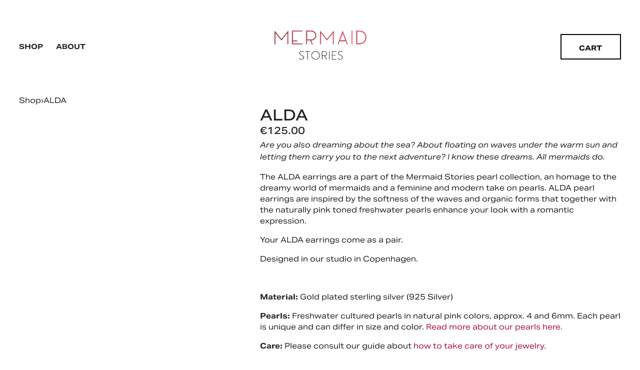

--- FILE ---
content_type: text/html;charset=utf-8
request_url: https://www.mermaid-stories.com/shop/p/alda
body_size: 32248
content:
<!doctype html>
<html xmlns:og="http://opengraphprotocol.org/schema/" xmlns:fb="http://www.facebook.com/2008/fbml" lang="en-US"  >
  <head>
    <meta http-equiv="X-UA-Compatible" content="IE=edge,chrome=1">
    <meta name="viewport" content="width=device-width, initial-scale=1">
    <!-- This is Squarespace. --><!-- mermaid-stories -->
<base href="">
<meta charset="utf-8" />
<title>ALDA &mdash; Mermaid Stories</title>
<meta http-equiv="Accept-CH" content="Sec-CH-UA-Platform-Version, Sec-CH-UA-Model" /><link rel="icon" type="image/x-icon" href="https://images.squarespace-cdn.com/content/v1/661283b18ede996ad207b5c1/d2d311f7-5c69-4ac2-adb9-22cef29c1126/favicon.ico?format=100w"/>
<link rel="canonical" href="https://www.mermaid-stories.com/shop/p/alda"/>
<meta property="og:site_name" content="Mermaid Stories"/>
<meta property="og:title" content="ALDA &mdash; Mermaid Stories"/>
<meta property="og:url" content="https://www.mermaid-stories.com/shop/p/alda"/>
<meta property="og:type" content="product"/>
<meta property="og:description" content="Are you also dreaming about the sea? About floating on waves under the warm sun and letting them carry you to the next adventure? I know these dreams. All mermaids do.    The&amp;nbsp;ALDA&amp;nbsp;earrings are a part of&amp;nbsp;the Mermaid Stories&amp;nbsp;pearl collection, an homage to the dreamy"/>
<meta property="og:image" content="http://static1.squarespace.com/static/661283b18ede996ad207b5c1/68d143ef81ab0539297bb14d/68d54c25240eb9703314cfad/1758809130482/Mermaid_Stories_Perlenohrringe_Perleoreringe_Pearl_Earrings_Alda_Gold.jpg?format=1500w"/>
<meta property="og:image:width" content="1000"/>
<meta property="og:image:height" content="1000"/>
<meta property="product:price:amount" content="125.00"/>
<meta property="product:price:currency" content="EUR"/>
<meta property="product:availability" content="instock"/>
<meta itemprop="name" content="ALDA — Mermaid Stories"/>
<meta itemprop="url" content="https://www.mermaid-stories.com/shop/p/alda"/>
<meta itemprop="description" content="Are you also dreaming about the sea? About floating on waves under the warm sun and letting them carry you to the next adventure? I know these dreams. All mermaids do.    The&amp;nbsp;ALDA&amp;nbsp;earrings are a part of&amp;nbsp;the Mermaid Stories&amp;nbsp;pearl collection, an homage to the dreamy"/>
<meta itemprop="thumbnailUrl" content="http://static1.squarespace.com/static/661283b18ede996ad207b5c1/68d143ef81ab0539297bb14d/68d54c25240eb9703314cfad/1758809130482/Mermaid_Stories_Perlenohrringe_Perleoreringe_Pearl_Earrings_Alda_Gold.jpg?format=1500w"/>
<link rel="image_src" href="http://static1.squarespace.com/static/661283b18ede996ad207b5c1/68d143ef81ab0539297bb14d/68d54c25240eb9703314cfad/1758809130482/Mermaid_Stories_Perlenohrringe_Perleoreringe_Pearl_Earrings_Alda_Gold.jpg?format=1500w" />
<meta itemprop="image" content="http://static1.squarespace.com/static/661283b18ede996ad207b5c1/68d143ef81ab0539297bb14d/68d54c25240eb9703314cfad/1758809130482/Mermaid_Stories_Perlenohrringe_Perleoreringe_Pearl_Earrings_Alda_Gold.jpg?format=1500w"/>
<meta name="twitter:title" content="ALDA — Mermaid Stories"/>
<meta name="twitter:image" content="http://static1.squarespace.com/static/661283b18ede996ad207b5c1/68d143ef81ab0539297bb14d/68d54c25240eb9703314cfad/1758809130482/Mermaid_Stories_Perlenohrringe_Perleoreringe_Pearl_Earrings_Alda_Gold.jpg?format=1500w"/>
<meta name="twitter:url" content="https://www.mermaid-stories.com/shop/p/alda"/>
<meta name="twitter:card" content="summary"/>
<meta name="twitter:description" content="Are you also dreaming about the sea? About floating on waves under the warm sun and letting them carry you to the next adventure? I know these dreams. All mermaids do.    The&amp;nbsp;ALDA&amp;nbsp;earrings are a part of&amp;nbsp;the Mermaid Stories&amp;nbsp;pearl collection, an homage to the dreamy"/>
<meta name="description" content="Are you also dreaming about the sea? About floating on waves under the warm 
sun and letting them carry you to the next adventure? I know these dreams. 
All mermaids do.

The ALDA earrings are a part of the Mermaid Stories pearl collection, an 
homage to the dreamy world of mermaids and a feminine and modern take on 
pearls. ALDA pearl earrings are inspired by the softness of the waves and 
organic forms that together with the naturally pink toned freshwater pearls 
enhance your look with a romantic expression.

Your ALDA earrings come as a pair.

Designed in our studio in Copenhagen. 

Material: Gold plated sterling silver (925 Silver)

Pearls: Freshwater cultured pearls in natural pink colors, approx. 4 and 
6mm. Each pearl is unique and can differ in size and color. Read more about 
our pearls here.

Care: Please consult our guide about how to take care of your jewelry.

Box: Your earrings will come in a beautiful gift box." />
<link rel="preconnect" href="https://images.squarespace-cdn.com">
<link rel="preconnect" href="https://use.typekit.net" crossorigin>
<link rel="preconnect" href="https://p.typekit.net" crossorigin>
<script type="text/javascript" src="//use.typekit.net/ik/[base64].js" async fetchpriority="high" onload="try{Typekit.load();}catch(e){} document.documentElement.classList.remove('wf-loading');"></script>
<script>document.documentElement.classList.add('wf-loading')</script>
<style>@keyframes fonts-loading { 0%, 99% { color: transparent; } } html.wf-loading * { animation: fonts-loading 3s; }</style>
<link rel="preconnect" href="https://fonts.gstatic.com" crossorigin>
<link rel="stylesheet" href="https://fonts.googleapis.com/css2?family=Inter:ital,wght@0,400;0,700;1,400;1,700"><script type="text/javascript" crossorigin="anonymous" defer="true" nomodule="nomodule" src="//assets.squarespace.com/@sqs/polyfiller/1.6/legacy.js"></script>
<script type="text/javascript" crossorigin="anonymous" defer="true" src="//assets.squarespace.com/@sqs/polyfiller/1.6/modern.js"></script>
<script type="text/javascript">SQUARESPACE_ROLLUPS = {};</script>
<script>(function(rollups, name) { if (!rollups[name]) { rollups[name] = {}; } rollups[name].js = ["//assets.squarespace.com/universal/scripts-compressed/extract-css-runtime-c29c21b9e1193912-min.en-US.js"]; })(SQUARESPACE_ROLLUPS, 'squarespace-extract_css_runtime');</script>
<script crossorigin="anonymous" src="//assets.squarespace.com/universal/scripts-compressed/extract-css-runtime-c29c21b9e1193912-min.en-US.js" defer ></script><script>(function(rollups, name) { if (!rollups[name]) { rollups[name] = {}; } rollups[name].js = ["//assets.squarespace.com/universal/scripts-compressed/extract-css-moment-js-vendor-6f2a1f6ec9a41489-min.en-US.js"]; })(SQUARESPACE_ROLLUPS, 'squarespace-extract_css_moment_js_vendor');</script>
<script crossorigin="anonymous" src="//assets.squarespace.com/universal/scripts-compressed/extract-css-moment-js-vendor-6f2a1f6ec9a41489-min.en-US.js" defer ></script><script>(function(rollups, name) { if (!rollups[name]) { rollups[name] = {}; } rollups[name].js = ["//assets.squarespace.com/universal/scripts-compressed/cldr-resource-pack-22ed584d99d9b83d-min.en-US.js"]; })(SQUARESPACE_ROLLUPS, 'squarespace-cldr_resource_pack');</script>
<script crossorigin="anonymous" src="//assets.squarespace.com/universal/scripts-compressed/cldr-resource-pack-22ed584d99d9b83d-min.en-US.js" defer ></script><script>(function(rollups, name) { if (!rollups[name]) { rollups[name] = {}; } rollups[name].js = ["//assets.squarespace.com/universal/scripts-compressed/common-vendors-stable-fbd854d40b0804b7-min.en-US.js"]; })(SQUARESPACE_ROLLUPS, 'squarespace-common_vendors_stable');</script>
<script crossorigin="anonymous" src="//assets.squarespace.com/universal/scripts-compressed/common-vendors-stable-fbd854d40b0804b7-min.en-US.js" defer ></script><script>(function(rollups, name) { if (!rollups[name]) { rollups[name] = {}; } rollups[name].js = ["//assets.squarespace.com/universal/scripts-compressed/common-vendors-ca5ce1a64a3152e7-min.en-US.js"]; })(SQUARESPACE_ROLLUPS, 'squarespace-common_vendors');</script>
<script crossorigin="anonymous" src="//assets.squarespace.com/universal/scripts-compressed/common-vendors-ca5ce1a64a3152e7-min.en-US.js" defer ></script><script>(function(rollups, name) { if (!rollups[name]) { rollups[name] = {}; } rollups[name].js = ["//assets.squarespace.com/universal/scripts-compressed/common-6cc3b3d38731e0dc-min.en-US.js"]; })(SQUARESPACE_ROLLUPS, 'squarespace-common');</script>
<script crossorigin="anonymous" src="//assets.squarespace.com/universal/scripts-compressed/common-6cc3b3d38731e0dc-min.en-US.js" defer ></script><script>(function(rollups, name) { if (!rollups[name]) { rollups[name] = {}; } rollups[name].js = ["//assets.squarespace.com/universal/scripts-compressed/commerce-2236576fa1ff378c-min.en-US.js"]; })(SQUARESPACE_ROLLUPS, 'squarespace-commerce');</script>
<script crossorigin="anonymous" src="//assets.squarespace.com/universal/scripts-compressed/commerce-2236576fa1ff378c-min.en-US.js" defer ></script><script>(function(rollups, name) { if (!rollups[name]) { rollups[name] = {}; } rollups[name].css = ["//assets.squarespace.com/universal/styles-compressed/commerce-d39519ad4c059802-min.en-US.css"]; })(SQUARESPACE_ROLLUPS, 'squarespace-commerce');</script>
<link rel="stylesheet" type="text/css" href="//assets.squarespace.com/universal/styles-compressed/commerce-d39519ad4c059802-min.en-US.css"><script>(function(rollups, name) { if (!rollups[name]) { rollups[name] = {}; } rollups[name].js = ["//assets.squarespace.com/universal/scripts-compressed/performance-6c7058b44420b6db-min.en-US.js"]; })(SQUARESPACE_ROLLUPS, 'squarespace-performance');</script>
<script crossorigin="anonymous" src="//assets.squarespace.com/universal/scripts-compressed/performance-6c7058b44420b6db-min.en-US.js" defer ></script><script data-name="static-context">Static = window.Static || {}; Static.SQUARESPACE_CONTEXT = {"betaFeatureFlags":["scripts_defer","supports_versioned_template_assets","campaigns_thumbnail_layout","campaigns_discount_section_in_automations","override_block_styles","member_areas_feature","i18n_beta_website_locales","marketing_landing_page","commerce-product-forms-rendering","new_stacked_index","nested_categories","campaigns_discount_section_in_blasts","form_block_first_last_name_required","section-sdk-plp-list-view-atc-button-enabled","marketing_automations","contacts_and_campaigns_redesign","campaigns_new_image_layout_picker","enable_form_submission_trigger","modernized-pdp-m2-enabled","enable_modernized_pdp_m3_layout_data","campaigns_merch_state","campaigns_import_discounts"],"facebookAppId":"314192535267336","facebookApiVersion":"v6.0","rollups":{"squarespace-announcement-bar":{"js":"//assets.squarespace.com/universal/scripts-compressed/announcement-bar-92ab1c4891022f1d-min.en-US.js"},"squarespace-audio-player":{"css":"//assets.squarespace.com/universal/styles-compressed/audio-player-b05f5197a871c566-min.en-US.css","js":"//assets.squarespace.com/universal/scripts-compressed/audio-player-48b2ef79cf1c7ffb-min.en-US.js"},"squarespace-blog-collection-list":{"css":"//assets.squarespace.com/universal/styles-compressed/blog-collection-list-b4046463b72f34e2-min.en-US.css","js":"//assets.squarespace.com/universal/scripts-compressed/blog-collection-list-f78db80fc1cd6fce-min.en-US.js"},"squarespace-calendar-block-renderer":{"css":"//assets.squarespace.com/universal/styles-compressed/calendar-block-renderer-b72d08ba4421f5a0-min.en-US.css","js":"//assets.squarespace.com/universal/scripts-compressed/calendar-block-renderer-550530d9b21148ea-min.en-US.js"},"squarespace-chartjs-helpers":{"css":"//assets.squarespace.com/universal/styles-compressed/chartjs-helpers-96b256171ee039c1-min.en-US.css","js":"//assets.squarespace.com/universal/scripts-compressed/chartjs-helpers-4fd57f343946d08e-min.en-US.js"},"squarespace-comments":{"css":"//assets.squarespace.com/universal/styles-compressed/comments-6de68efdfb98e13b-min.en-US.css","js":"//assets.squarespace.com/universal/scripts-compressed/comments-c82e035c246c9f7a-min.en-US.js"},"squarespace-custom-css-popup":{"css":"//assets.squarespace.com/universal/styles-compressed/custom-css-popup-fcd7c49bd3d86599-min.en-US.css","js":"//assets.squarespace.com/universal/scripts-compressed/custom-css-popup-e9280ebb23a7c852-min.en-US.js"},"squarespace-dialog":{"css":"//assets.squarespace.com/universal/styles-compressed/dialog-f9093f2d526b94df-min.en-US.css","js":"//assets.squarespace.com/universal/scripts-compressed/dialog-2f49dc76926f092e-min.en-US.js"},"squarespace-events-collection":{"css":"//assets.squarespace.com/universal/styles-compressed/events-collection-b72d08ba4421f5a0-min.en-US.css","js":"//assets.squarespace.com/universal/scripts-compressed/events-collection-3e7891c6b5666deb-min.en-US.js"},"squarespace-form-rendering-utils":{"js":"//assets.squarespace.com/universal/scripts-compressed/form-rendering-utils-73697cee8ecb0b8c-min.en-US.js"},"squarespace-forms":{"css":"//assets.squarespace.com/universal/styles-compressed/forms-0afd3c6ac30bbab1-min.en-US.css","js":"//assets.squarespace.com/universal/scripts-compressed/forms-2d09c3f5449a7594-min.en-US.js"},"squarespace-gallery-collection-list":{"css":"//assets.squarespace.com/universal/styles-compressed/gallery-collection-list-b4046463b72f34e2-min.en-US.css","js":"//assets.squarespace.com/universal/scripts-compressed/gallery-collection-list-07747667a3187b76-min.en-US.js"},"squarespace-image-zoom":{"css":"//assets.squarespace.com/universal/styles-compressed/image-zoom-b4046463b72f34e2-min.en-US.css","js":"//assets.squarespace.com/universal/scripts-compressed/image-zoom-60c18dc5f8f599ea-min.en-US.js"},"squarespace-pinterest":{"css":"//assets.squarespace.com/universal/styles-compressed/pinterest-b4046463b72f34e2-min.en-US.css","js":"//assets.squarespace.com/universal/scripts-compressed/pinterest-95bcbc1cf54446d6-min.en-US.js"},"squarespace-popup-overlay":{"css":"//assets.squarespace.com/universal/styles-compressed/popup-overlay-b742b752f5880972-min.en-US.css","js":"//assets.squarespace.com/universal/scripts-compressed/popup-overlay-8991e64cae120c67-min.en-US.js"},"squarespace-product-quick-view":{"css":"//assets.squarespace.com/universal/styles-compressed/product-quick-view-da3f631e5a2b9554-min.en-US.css","js":"//assets.squarespace.com/universal/scripts-compressed/product-quick-view-2583e2e1119ce7d2-min.en-US.js"},"squarespace-products-collection-item-v2":{"css":"//assets.squarespace.com/universal/styles-compressed/products-collection-item-v2-b4046463b72f34e2-min.en-US.css","js":"//assets.squarespace.com/universal/scripts-compressed/products-collection-item-v2-e3a3f101748fca6e-min.en-US.js"},"squarespace-products-collection-list-v2":{"css":"//assets.squarespace.com/universal/styles-compressed/products-collection-list-v2-b4046463b72f34e2-min.en-US.css","js":"//assets.squarespace.com/universal/scripts-compressed/products-collection-list-v2-eedc544f4cc56af4-min.en-US.js"},"squarespace-search-page":{"css":"//assets.squarespace.com/universal/styles-compressed/search-page-90a67fc09b9b32c6-min.en-US.css","js":"//assets.squarespace.com/universal/scripts-compressed/search-page-0ff0e020ab1fa1a7-min.en-US.js"},"squarespace-search-preview":{"js":"//assets.squarespace.com/universal/scripts-compressed/search-preview-0cd39e3057f784ac-min.en-US.js"},"squarespace-simple-liking":{"css":"//assets.squarespace.com/universal/styles-compressed/simple-liking-701bf8bbc05ec6aa-min.en-US.css","js":"//assets.squarespace.com/universal/scripts-compressed/simple-liking-c63bf8989a1c119a-min.en-US.js"},"squarespace-social-buttons":{"css":"//assets.squarespace.com/universal/styles-compressed/social-buttons-95032e5fa98e47a5-min.en-US.css","js":"//assets.squarespace.com/universal/scripts-compressed/social-buttons-0d3103d68d9577b7-min.en-US.js"},"squarespace-tourdates":{"css":"//assets.squarespace.com/universal/styles-compressed/tourdates-b4046463b72f34e2-min.en-US.css","js":"//assets.squarespace.com/universal/scripts-compressed/tourdates-6935a85e44fbeb38-min.en-US.js"},"squarespace-website-overlays-manager":{"css":"//assets.squarespace.com/universal/styles-compressed/website-overlays-manager-07ea5a4e004e6710-min.en-US.css","js":"//assets.squarespace.com/universal/scripts-compressed/website-overlays-manager-70d38206948bb16f-min.en-US.js"}},"pageType":50,"website":{"id":"661283b18ede996ad207b5c1","identifier":"mermaid-stories","websiteType":1,"contentModifiedOn":1765275860509,"cloneable":false,"hasBeenCloneable":false,"siteStatus":{},"language":"en-US","translationLocale":"en-US","formattingLocale":"en-US","timeZone":"Europe/Copenhagen","machineTimeZoneOffset":3600000,"timeZoneOffset":3600000,"timeZoneAbbr":"CET","siteTitle":"Mermaid Stories","fullSiteTitle":"ALDA \u2014 Mermaid Stories","siteDescription":"","location":{},"logoImageId":"68d1463ac06ead6a518f7a16","shareButtonOptions":{"8":true,"6":true,"3":true,"7":true,"1":true,"4":true,"2":true},"logoImageUrl":"//images.squarespace-cdn.com/content/v1/661283b18ede996ad207b5c1/8c7f4271-df07-45a2-a4e2-4f036344bab9/logo.png","authenticUrl":"https://www.mermaid-stories.com","internalUrl":"https://mermaid-stories.squarespace.com","baseUrl":"https://www.mermaid-stories.com","primaryDomain":"www.mermaid-stories.com","sslSetting":3,"isHstsEnabled":true,"socialAccounts":[{"serviceId":64,"screenname":"Instagram","addedOn":1712489393692,"profileUrl":"https://www.instagram.com/mermaid_stories/","iconEnabled":true,"serviceName":"instagram-unauth"},{"serviceId":61,"screenname":"Pinterest","addedOn":1758812564892,"profileUrl":"https://www.pinterest.com/mermaidstories/","iconEnabled":true,"serviceName":"pinterest-unauth"}],"typekitId":"","statsMigrated":false,"imageMetadataProcessingEnabled":false,"screenshotId":"337b51372379df87cbb6abb72343523bfcab2a4b27858acb2e703198837b6547","captchaSettings":{"enabledForDonations":false},"showOwnerLogin":false},"websiteSettings":{"id":"661283b18ede996ad207b5c4","websiteId":"661283b18ede996ad207b5c1","subjects":[],"country":"DK","state":"","simpleLikingEnabled":true,"mobileInfoBarSettings":{"style":1,"isContactEmailEnabled":false,"isContactPhoneNumberEnabled":false,"isLocationEnabled":false,"isBusinessHoursEnabled":false},"announcementBarSettings":{"style":2,"text":"<p data-rte-preserve-empty=\"true\" style=\"white-space:pre-wrap;\">Free shipping on all orders \uD83D\uDECD\uFE0F</p>"},"popupOverlaySettings":{"style":1,"enabledPages":[]},"commentLikesAllowed":true,"commentAnonAllowed":true,"commentThreaded":true,"commentApprovalRequired":false,"commentAvatarsOn":true,"commentSortType":2,"commentFlagThreshold":0,"commentFlagsAllowed":true,"commentEnableByDefault":true,"commentDisableAfterDaysDefault":0,"disqusShortname":"","commentsEnabled":false,"businessHours":{},"storeSettings":{"returnPolicy":null,"termsOfService":null,"privacyPolicy":null,"expressCheckout":false,"continueShoppingLinkUrl":"/","useLightCart":false,"showNoteField":false,"shippingCountryDefaultValue":"US","billToShippingDefaultValue":false,"showShippingPhoneNumber":true,"isShippingPhoneRequired":false,"showBillingPhoneNumber":true,"isBillingPhoneRequired":false,"currenciesSupported":["USD","ARS","AUD","BRL","CAD","CHF","COP","CZK","DKK","EUR","GBP","HKD","IDR","ILS","INR","JPY","MXN","MYR","NOK","NZD","PHP","PLN","RUB","SEK","SGD","THB","ZAR"],"defaultCurrency":"DKK","selectedCurrency":"EUR","measurementStandard":2,"showCustomCheckoutForm":false,"checkoutPageMarketingOptInEnabled":true,"enableMailingListOptInByDefault":false,"sameAsRetailLocation":false,"merchandisingSettings":{"scarcityEnabledOnProductItems":false,"scarcityEnabledOnProductBlocks":false,"scarcityMessageType":"DEFAULT_SCARCITY_MESSAGE","scarcityThreshold":10,"multipleQuantityAllowedForServices":false,"restockNotificationsEnabled":false,"restockNotificationsSuccessText":"","restockNotificationsMailingListSignUpEnabled":false,"relatedProductsEnabled":false,"relatedProductsOrdering":"random","soldOutVariantsDropdownDisabled":false,"productComposerOptedIn":false,"productComposerABTestOptedOut":false,"productReviewsEnabled":false},"minimumOrderSubtotalEnabled":false,"minimumOrderSubtotal":{"currency":"EUR","value":"0.00"},"addToCartConfirmationType":2,"isLive":true,"multipleQuantityAllowedForServices":false},"useEscapeKeyToLogin":false,"ssBadgeType":1,"ssBadgePosition":4,"ssBadgeVisibility":1,"ssBadgeDevices":1,"pinterestOverlayOptions":{"mode":"disabled"},"userAccountsSettings":{"loginAllowed":false,"signupAllowed":false}},"cookieSettings":{"isCookieBannerEnabled":false,"isRestrictiveCookiePolicyEnabled":false,"cookieBannerText":"","cookieBannerTheme":"","cookieBannerVariant":"","cookieBannerPosition":"","cookieBannerCtaVariant":"","cookieBannerCtaText":"","cookieBannerAcceptType":"OPT_IN","cookieBannerOptOutCtaText":"","cookieBannerHasOptOut":false,"cookieBannerHasManageCookies":true,"cookieBannerManageCookiesLabel":"","cookieBannerSavedPreferencesText":"","cookieBannerSavedPreferencesLayout":"PILL"},"websiteCloneable":false,"collection":{"title":"Shop","id":"68d143ef81ab0539297bb14d","fullUrl":"/shop","type":13,"permissionType":1},"item":{"title":"ALDA","id":"68d54c24e17edb6fe4ee7814","fullUrl":"/shop/p/alda","publicCommentCount":0,"commentState":1,"recordType":11},"subscribed":false,"appDomain":"squarespace.com","templateTweakable":true,"tweakJSON":{"form-use-theme-colors":"false","header-logo-height":"65px","header-mobile-logo-max-height":"45px","header-vert-padding":"2vw","header-width":"Full","maxPageWidth":"1800px","mobile-header-vert-padding":"6vw","pagePadding":"3vw","tweak-blog-alternating-side-by-side-image-aspect-ratio":"1:1 Square","tweak-blog-alternating-side-by-side-image-spacing":"6%","tweak-blog-alternating-side-by-side-meta-spacing":"20px","tweak-blog-alternating-side-by-side-primary-meta":"Categories","tweak-blog-alternating-side-by-side-read-more-spacing":"20px","tweak-blog-alternating-side-by-side-secondary-meta":"Date","tweak-blog-basic-grid-columns":"3","tweak-blog-basic-grid-image-aspect-ratio":"3:2 Standard","tweak-blog-basic-grid-image-spacing":"30px","tweak-blog-basic-grid-meta-spacing":"0px","tweak-blog-basic-grid-primary-meta":"None","tweak-blog-basic-grid-read-more-spacing":"20px","tweak-blog-basic-grid-secondary-meta":"None","tweak-blog-item-custom-width":"44","tweak-blog-item-show-author-profile":"false","tweak-blog-item-width":"Custom","tweak-blog-masonry-columns":"2","tweak-blog-masonry-horizontal-spacing":"150px","tweak-blog-masonry-image-spacing":"21px","tweak-blog-masonry-meta-spacing":"11px","tweak-blog-masonry-primary-meta":"Categories","tweak-blog-masonry-read-more-spacing":"17px","tweak-blog-masonry-secondary-meta":"Date","tweak-blog-masonry-vertical-spacing":"250px","tweak-blog-side-by-side-image-aspect-ratio":"1:1 Square","tweak-blog-side-by-side-image-spacing":"6%","tweak-blog-side-by-side-meta-spacing":"20px","tweak-blog-side-by-side-primary-meta":"Categories","tweak-blog-side-by-side-read-more-spacing":"20px","tweak-blog-side-by-side-secondary-meta":"Date","tweak-blog-single-column-image-spacing":"50px","tweak-blog-single-column-meta-spacing":"30px","tweak-blog-single-column-primary-meta":"Categories","tweak-blog-single-column-read-more-spacing":"30px","tweak-blog-single-column-secondary-meta":"Date","tweak-events-stacked-show-thumbnails":"true","tweak-events-stacked-thumbnail-size":"3:2 Standard","tweak-fixed-header":"false","tweak-fixed-header-style":"Basic","tweak-global-animations-animation-curve":"ease","tweak-global-animations-animation-delay":"0.6s","tweak-global-animations-animation-duration":"0.90s","tweak-global-animations-animation-style":"fade","tweak-global-animations-animation-type":"fade","tweak-global-animations-complexity-level":"detailed","tweak-global-animations-enabled":"true","tweak-portfolio-grid-basic-custom-height":"50","tweak-portfolio-grid-overlay-custom-height":"50","tweak-portfolio-hover-follow-acceleration":"10%","tweak-portfolio-hover-follow-animation-duration":"Medium","tweak-portfolio-hover-follow-animation-type":"Fade","tweak-portfolio-hover-follow-delimiter":"Forward Slash","tweak-portfolio-hover-follow-front":"false","tweak-portfolio-hover-follow-layout":"Inline","tweak-portfolio-hover-follow-size":"75","tweak-portfolio-hover-follow-text-spacing-x":"1.5","tweak-portfolio-hover-follow-text-spacing-y":"1.5","tweak-portfolio-hover-static-animation-duration":"Medium","tweak-portfolio-hover-static-animation-type":"Scale Up","tweak-portfolio-hover-static-delimiter":"Forward Slash","tweak-portfolio-hover-static-front":"false","tweak-portfolio-hover-static-layout":"Stacked","tweak-portfolio-hover-static-size":"75","tweak-portfolio-hover-static-text-spacing-x":"1.5","tweak-portfolio-hover-static-text-spacing-y":"1.5","tweak-portfolio-index-background-animation-duration":"Medium","tweak-portfolio-index-background-animation-type":"Fade","tweak-portfolio-index-background-custom-height":"50","tweak-portfolio-index-background-delimiter":"None","tweak-portfolio-index-background-height":"Large","tweak-portfolio-index-background-horizontal-alignment":"Center","tweak-portfolio-index-background-link-format":"Stacked","tweak-portfolio-index-background-persist":"false","tweak-portfolio-index-background-vertical-alignment":"Middle","tweak-portfolio-index-background-width":"Full","tweak-transparent-header":"true"},"templateId":"5c5a519771c10ba3470d8101","templateVersion":"7.1","pageFeatures":[1,2,4],"gmRenderKey":"QUl6YVN5Q0JUUk9xNkx1dkZfSUUxcjQ2LVQ0QWVUU1YtMGQ3bXk4","templateScriptsRootUrl":"https://static1.squarespace.com/static/vta/5c5a519771c10ba3470d8101/scripts/","impersonatedSession":false,"tzData":{"zones":[[60,"EU","CE%sT",null]],"rules":{"EU":[[1981,"max",null,"Mar","lastSun","1:00u","1:00","S"],[1996,"max",null,"Oct","lastSun","1:00u","0",null]]}},"product":{"variantAttributeNames":[],"variants":[{"id":"dd1f0665-c579-419b-b11d-7e653bd6da98","sku":"MS21020112","price":{"currencyCode":"EUR","value":12500,"decimalValue":"125.00","fractionalDigits":2},"salePrice":{"currencyCode":"EUR","value":0,"decimalValue":"0.00","fractionalDigits":2},"onSale":false,"stock":{"unlimited":false,"quantity":46},"attributes":{},"shippingWeight":{"value":0.0,"unit":"KILOGRAM"},"shippingSize":{"unit":"CENTIMETER","width":0.0,"height":0.0,"len":0.0}}],"subscribable":false,"fulfilledExternally":false,"productType":1},"showAnnouncementBar":true,"recaptchaEnterpriseContext":{"recaptchaEnterpriseSiteKey":"6LdDFQwjAAAAAPigEvvPgEVbb7QBm-TkVJdDTlAv"},"i18nContext":{"timeZoneData":{"id":"Europe/Berlin","name":"Central European Time"}},"env":"PRODUCTION","visitorFormContext":{"formFieldFormats":{"initialPhoneFormat":{"id":0,"type":"PHONE_NUMBER","country":"DK","labelLocale":"en-US","fields":[{"type":"FIELD","label":"1","identifier":"1","length":2,"required":false,"metadata":{}},{"type":"SEPARATOR","label":" ","identifier":"Space","length":0,"required":false,"metadata":{}},{"type":"FIELD","label":"2","identifier":"2","length":2,"required":false,"metadata":{}},{"type":"SEPARATOR","label":" ","identifier":"Space","length":0,"required":false,"metadata":{}},{"type":"FIELD","label":"3","identifier":"3","length":2,"required":false,"metadata":{}},{"type":"SEPARATOR","label":" ","identifier":"Space","length":0,"required":false,"metadata":{}},{"type":"FIELD","label":"4","identifier":"4","length":14,"required":false,"metadata":{}}]},"initialNameOrder":"GIVEN_FIRST","initialAddressFormat":{"id":0,"type":"ADDRESS","country":"DK","labelLocale":"en","fields":[{"type":"FIELD","label":"Address Line 1","identifier":"Line1","length":0,"required":true,"metadata":{"autocomplete":"address-line1"}},{"type":"SEPARATOR","label":"\n","identifier":"Newline","length":0,"required":false,"metadata":{}},{"type":"FIELD","label":"Address Line 2","identifier":"Line2","length":0,"required":false,"metadata":{"autocomplete":"address-line2"}},{"type":"SEPARATOR","label":"\n","identifier":"Newline","length":0,"required":false,"metadata":{}},{"type":"FIELD","label":"Postal Code","identifier":"Zip","length":0,"required":true,"metadata":{"autocomplete":"postal-code"}},{"type":"SEPARATOR","label":" ","identifier":"Space","length":0,"required":false,"metadata":{}},{"type":"FIELD","label":"City","identifier":"City","length":0,"required":true,"metadata":{"autocomplete":"address-level1"}}]},"countries":[{"name":"Afghanistan","code":"AF","phoneCode":"+93"},{"name":"\u00C5land Islands","code":"AX","phoneCode":"+358"},{"name":"Albania","code":"AL","phoneCode":"+355"},{"name":"Algeria","code":"DZ","phoneCode":"+213"},{"name":"American Samoa","code":"AS","phoneCode":"+1"},{"name":"Andorra","code":"AD","phoneCode":"+376"},{"name":"Angola","code":"AO","phoneCode":"+244"},{"name":"Anguilla","code":"AI","phoneCode":"+1"},{"name":"Antigua & Barbuda","code":"AG","phoneCode":"+1"},{"name":"Argentina","code":"AR","phoneCode":"+54"},{"name":"Armenia","code":"AM","phoneCode":"+374"},{"name":"Aruba","code":"AW","phoneCode":"+297"},{"name":"Ascension Island","code":"AC","phoneCode":"+247"},{"name":"Australia","code":"AU","phoneCode":"+61"},{"name":"Austria","code":"AT","phoneCode":"+43"},{"name":"Azerbaijan","code":"AZ","phoneCode":"+994"},{"name":"Bahamas","code":"BS","phoneCode":"+1"},{"name":"Bahrain","code":"BH","phoneCode":"+973"},{"name":"Bangladesh","code":"BD","phoneCode":"+880"},{"name":"Barbados","code":"BB","phoneCode":"+1"},{"name":"Belarus","code":"BY","phoneCode":"+375"},{"name":"Belgium","code":"BE","phoneCode":"+32"},{"name":"Belize","code":"BZ","phoneCode":"+501"},{"name":"Benin","code":"BJ","phoneCode":"+229"},{"name":"Bermuda","code":"BM","phoneCode":"+1"},{"name":"Bhutan","code":"BT","phoneCode":"+975"},{"name":"Bolivia","code":"BO","phoneCode":"+591"},{"name":"Bosnia & Herzegovina","code":"BA","phoneCode":"+387"},{"name":"Botswana","code":"BW","phoneCode":"+267"},{"name":"Brazil","code":"BR","phoneCode":"+55"},{"name":"British Indian Ocean Territory","code":"IO","phoneCode":"+246"},{"name":"British Virgin Islands","code":"VG","phoneCode":"+1"},{"name":"Brunei","code":"BN","phoneCode":"+673"},{"name":"Bulgaria","code":"BG","phoneCode":"+359"},{"name":"Burkina Faso","code":"BF","phoneCode":"+226"},{"name":"Burundi","code":"BI","phoneCode":"+257"},{"name":"Cambodia","code":"KH","phoneCode":"+855"},{"name":"Cameroon","code":"CM","phoneCode":"+237"},{"name":"Canada","code":"CA","phoneCode":"+1"},{"name":"Cape Verde","code":"CV","phoneCode":"+238"},{"name":"Caribbean Netherlands","code":"BQ","phoneCode":"+599"},{"name":"Cayman Islands","code":"KY","phoneCode":"+1"},{"name":"Central African Republic","code":"CF","phoneCode":"+236"},{"name":"Chad","code":"TD","phoneCode":"+235"},{"name":"Chile","code":"CL","phoneCode":"+56"},{"name":"China","code":"CN","phoneCode":"+86"},{"name":"Christmas Island","code":"CX","phoneCode":"+61"},{"name":"Cocos (Keeling) Islands","code":"CC","phoneCode":"+61"},{"name":"Colombia","code":"CO","phoneCode":"+57"},{"name":"Comoros","code":"KM","phoneCode":"+269"},{"name":"Congo - Brazzaville","code":"CG","phoneCode":"+242"},{"name":"Congo - Kinshasa","code":"CD","phoneCode":"+243"},{"name":"Cook Islands","code":"CK","phoneCode":"+682"},{"name":"Costa Rica","code":"CR","phoneCode":"+506"},{"name":"C\u00F4te d\u2019Ivoire","code":"CI","phoneCode":"+225"},{"name":"Croatia","code":"HR","phoneCode":"+385"},{"name":"Cuba","code":"CU","phoneCode":"+53"},{"name":"Cura\u00E7ao","code":"CW","phoneCode":"+599"},{"name":"Cyprus","code":"CY","phoneCode":"+357"},{"name":"Czechia","code":"CZ","phoneCode":"+420"},{"name":"Denmark","code":"DK","phoneCode":"+45"},{"name":"Djibouti","code":"DJ","phoneCode":"+253"},{"name":"Dominica","code":"DM","phoneCode":"+1"},{"name":"Dominican Republic","code":"DO","phoneCode":"+1"},{"name":"Ecuador","code":"EC","phoneCode":"+593"},{"name":"Egypt","code":"EG","phoneCode":"+20"},{"name":"El Salvador","code":"SV","phoneCode":"+503"},{"name":"Equatorial Guinea","code":"GQ","phoneCode":"+240"},{"name":"Eritrea","code":"ER","phoneCode":"+291"},{"name":"Estonia","code":"EE","phoneCode":"+372"},{"name":"Eswatini","code":"SZ","phoneCode":"+268"},{"name":"Ethiopia","code":"ET","phoneCode":"+251"},{"name":"Falkland Islands","code":"FK","phoneCode":"+500"},{"name":"Faroe Islands","code":"FO","phoneCode":"+298"},{"name":"Fiji","code":"FJ","phoneCode":"+679"},{"name":"Finland","code":"FI","phoneCode":"+358"},{"name":"France","code":"FR","phoneCode":"+33"},{"name":"French Guiana","code":"GF","phoneCode":"+594"},{"name":"French Polynesia","code":"PF","phoneCode":"+689"},{"name":"Gabon","code":"GA","phoneCode":"+241"},{"name":"Gambia","code":"GM","phoneCode":"+220"},{"name":"Georgia","code":"GE","phoneCode":"+995"},{"name":"Germany","code":"DE","phoneCode":"+49"},{"name":"Ghana","code":"GH","phoneCode":"+233"},{"name":"Gibraltar","code":"GI","phoneCode":"+350"},{"name":"Greece","code":"GR","phoneCode":"+30"},{"name":"Greenland","code":"GL","phoneCode":"+299"},{"name":"Grenada","code":"GD","phoneCode":"+1"},{"name":"Guadeloupe","code":"GP","phoneCode":"+590"},{"name":"Guam","code":"GU","phoneCode":"+1"},{"name":"Guatemala","code":"GT","phoneCode":"+502"},{"name":"Guernsey","code":"GG","phoneCode":"+44"},{"name":"Guinea","code":"GN","phoneCode":"+224"},{"name":"Guinea-Bissau","code":"GW","phoneCode":"+245"},{"name":"Guyana","code":"GY","phoneCode":"+592"},{"name":"Haiti","code":"HT","phoneCode":"+509"},{"name":"Honduras","code":"HN","phoneCode":"+504"},{"name":"Hong Kong SAR China","code":"HK","phoneCode":"+852"},{"name":"Hungary","code":"HU","phoneCode":"+36"},{"name":"Iceland","code":"IS","phoneCode":"+354"},{"name":"India","code":"IN","phoneCode":"+91"},{"name":"Indonesia","code":"ID","phoneCode":"+62"},{"name":"Iran","code":"IR","phoneCode":"+98"},{"name":"Iraq","code":"IQ","phoneCode":"+964"},{"name":"Ireland","code":"IE","phoneCode":"+353"},{"name":"Isle of Man","code":"IM","phoneCode":"+44"},{"name":"Israel","code":"IL","phoneCode":"+972"},{"name":"Italy","code":"IT","phoneCode":"+39"},{"name":"Jamaica","code":"JM","phoneCode":"+1"},{"name":"Japan","code":"JP","phoneCode":"+81"},{"name":"Jersey","code":"JE","phoneCode":"+44"},{"name":"Jordan","code":"JO","phoneCode":"+962"},{"name":"Kazakhstan","code":"KZ","phoneCode":"+7"},{"name":"Kenya","code":"KE","phoneCode":"+254"},{"name":"Kiribati","code":"KI","phoneCode":"+686"},{"name":"Kosovo","code":"XK","phoneCode":"+383"},{"name":"Kuwait","code":"KW","phoneCode":"+965"},{"name":"Kyrgyzstan","code":"KG","phoneCode":"+996"},{"name":"Laos","code":"LA","phoneCode":"+856"},{"name":"Latvia","code":"LV","phoneCode":"+371"},{"name":"Lebanon","code":"LB","phoneCode":"+961"},{"name":"Lesotho","code":"LS","phoneCode":"+266"},{"name":"Liberia","code":"LR","phoneCode":"+231"},{"name":"Libya","code":"LY","phoneCode":"+218"},{"name":"Liechtenstein","code":"LI","phoneCode":"+423"},{"name":"Lithuania","code":"LT","phoneCode":"+370"},{"name":"Luxembourg","code":"LU","phoneCode":"+352"},{"name":"Macao SAR China","code":"MO","phoneCode":"+853"},{"name":"Madagascar","code":"MG","phoneCode":"+261"},{"name":"Malawi","code":"MW","phoneCode":"+265"},{"name":"Malaysia","code":"MY","phoneCode":"+60"},{"name":"Maldives","code":"MV","phoneCode":"+960"},{"name":"Mali","code":"ML","phoneCode":"+223"},{"name":"Malta","code":"MT","phoneCode":"+356"},{"name":"Marshall Islands","code":"MH","phoneCode":"+692"},{"name":"Martinique","code":"MQ","phoneCode":"+596"},{"name":"Mauritania","code":"MR","phoneCode":"+222"},{"name":"Mauritius","code":"MU","phoneCode":"+230"},{"name":"Mayotte","code":"YT","phoneCode":"+262"},{"name":"Mexico","code":"MX","phoneCode":"+52"},{"name":"Micronesia","code":"FM","phoneCode":"+691"},{"name":"Moldova","code":"MD","phoneCode":"+373"},{"name":"Monaco","code":"MC","phoneCode":"+377"},{"name":"Mongolia","code":"MN","phoneCode":"+976"},{"name":"Montenegro","code":"ME","phoneCode":"+382"},{"name":"Montserrat","code":"MS","phoneCode":"+1"},{"name":"Morocco","code":"MA","phoneCode":"+212"},{"name":"Mozambique","code":"MZ","phoneCode":"+258"},{"name":"Myanmar (Burma)","code":"MM","phoneCode":"+95"},{"name":"Namibia","code":"NA","phoneCode":"+264"},{"name":"Nauru","code":"NR","phoneCode":"+674"},{"name":"Nepal","code":"NP","phoneCode":"+977"},{"name":"Netherlands","code":"NL","phoneCode":"+31"},{"name":"New Caledonia","code":"NC","phoneCode":"+687"},{"name":"New Zealand","code":"NZ","phoneCode":"+64"},{"name":"Nicaragua","code":"NI","phoneCode":"+505"},{"name":"Niger","code":"NE","phoneCode":"+227"},{"name":"Nigeria","code":"NG","phoneCode":"+234"},{"name":"Niue","code":"NU","phoneCode":"+683"},{"name":"Norfolk Island","code":"NF","phoneCode":"+672"},{"name":"Northern Mariana Islands","code":"MP","phoneCode":"+1"},{"name":"North Korea","code":"KP","phoneCode":"+850"},{"name":"North Macedonia","code":"MK","phoneCode":"+389"},{"name":"Norway","code":"NO","phoneCode":"+47"},{"name":"Oman","code":"OM","phoneCode":"+968"},{"name":"Pakistan","code":"PK","phoneCode":"+92"},{"name":"Palau","code":"PW","phoneCode":"+680"},{"name":"Palestinian Territories","code":"PS","phoneCode":"+970"},{"name":"Panama","code":"PA","phoneCode":"+507"},{"name":"Papua New Guinea","code":"PG","phoneCode":"+675"},{"name":"Paraguay","code":"PY","phoneCode":"+595"},{"name":"Peru","code":"PE","phoneCode":"+51"},{"name":"Philippines","code":"PH","phoneCode":"+63"},{"name":"Poland","code":"PL","phoneCode":"+48"},{"name":"Portugal","code":"PT","phoneCode":"+351"},{"name":"Puerto Rico","code":"PR","phoneCode":"+1"},{"name":"Qatar","code":"QA","phoneCode":"+974"},{"name":"R\u00E9union","code":"RE","phoneCode":"+262"},{"name":"Romania","code":"RO","phoneCode":"+40"},{"name":"Russia","code":"RU","phoneCode":"+7"},{"name":"Rwanda","code":"RW","phoneCode":"+250"},{"name":"Samoa","code":"WS","phoneCode":"+685"},{"name":"San Marino","code":"SM","phoneCode":"+378"},{"name":"S\u00E3o Tom\u00E9 & Pr\u00EDncipe","code":"ST","phoneCode":"+239"},{"name":"Saudi Arabia","code":"SA","phoneCode":"+966"},{"name":"Senegal","code":"SN","phoneCode":"+221"},{"name":"Serbia","code":"RS","phoneCode":"+381"},{"name":"Seychelles","code":"SC","phoneCode":"+248"},{"name":"Sierra Leone","code":"SL","phoneCode":"+232"},{"name":"Singapore","code":"SG","phoneCode":"+65"},{"name":"Sint Maarten","code":"SX","phoneCode":"+1"},{"name":"Slovakia","code":"SK","phoneCode":"+421"},{"name":"Slovenia","code":"SI","phoneCode":"+386"},{"name":"Solomon Islands","code":"SB","phoneCode":"+677"},{"name":"Somalia","code":"SO","phoneCode":"+252"},{"name":"South Africa","code":"ZA","phoneCode":"+27"},{"name":"South Korea","code":"KR","phoneCode":"+82"},{"name":"South Sudan","code":"SS","phoneCode":"+211"},{"name":"Spain","code":"ES","phoneCode":"+34"},{"name":"Sri Lanka","code":"LK","phoneCode":"+94"},{"name":"St. Barth\u00E9lemy","code":"BL","phoneCode":"+590"},{"name":"St. Helena","code":"SH","phoneCode":"+290"},{"name":"St. Kitts & Nevis","code":"KN","phoneCode":"+1"},{"name":"St. Lucia","code":"LC","phoneCode":"+1"},{"name":"St. Martin","code":"MF","phoneCode":"+590"},{"name":"St. Pierre & Miquelon","code":"PM","phoneCode":"+508"},{"name":"St. Vincent & Grenadines","code":"VC","phoneCode":"+1"},{"name":"Sudan","code":"SD","phoneCode":"+249"},{"name":"Suriname","code":"SR","phoneCode":"+597"},{"name":"Svalbard & Jan Mayen","code":"SJ","phoneCode":"+47"},{"name":"Sweden","code":"SE","phoneCode":"+46"},{"name":"Switzerland","code":"CH","phoneCode":"+41"},{"name":"Syria","code":"SY","phoneCode":"+963"},{"name":"Taiwan","code":"TW","phoneCode":"+886"},{"name":"Tajikistan","code":"TJ","phoneCode":"+992"},{"name":"Tanzania","code":"TZ","phoneCode":"+255"},{"name":"Thailand","code":"TH","phoneCode":"+66"},{"name":"Timor-Leste","code":"TL","phoneCode":"+670"},{"name":"Togo","code":"TG","phoneCode":"+228"},{"name":"Tokelau","code":"TK","phoneCode":"+690"},{"name":"Tonga","code":"TO","phoneCode":"+676"},{"name":"Trinidad & Tobago","code":"TT","phoneCode":"+1"},{"name":"Tristan da Cunha","code":"TA","phoneCode":"+290"},{"name":"Tunisia","code":"TN","phoneCode":"+216"},{"name":"T\u00FCrkiye","code":"TR","phoneCode":"+90"},{"name":"Turkmenistan","code":"TM","phoneCode":"+993"},{"name":"Turks & Caicos Islands","code":"TC","phoneCode":"+1"},{"name":"Tuvalu","code":"TV","phoneCode":"+688"},{"name":"U.S. Virgin Islands","code":"VI","phoneCode":"+1"},{"name":"Uganda","code":"UG","phoneCode":"+256"},{"name":"Ukraine","code":"UA","phoneCode":"+380"},{"name":"United Arab Emirates","code":"AE","phoneCode":"+971"},{"name":"United Kingdom","code":"GB","phoneCode":"+44"},{"name":"United States","code":"US","phoneCode":"+1"},{"name":"Uruguay","code":"UY","phoneCode":"+598"},{"name":"Uzbekistan","code":"UZ","phoneCode":"+998"},{"name":"Vanuatu","code":"VU","phoneCode":"+678"},{"name":"Vatican City","code":"VA","phoneCode":"+39"},{"name":"Venezuela","code":"VE","phoneCode":"+58"},{"name":"Vietnam","code":"VN","phoneCode":"+84"},{"name":"Wallis & Futuna","code":"WF","phoneCode":"+681"},{"name":"Western Sahara","code":"EH","phoneCode":"+212"},{"name":"Yemen","code":"YE","phoneCode":"+967"},{"name":"Zambia","code":"ZM","phoneCode":"+260"},{"name":"Zimbabwe","code":"ZW","phoneCode":"+263"}]},"localizedStrings":{"validation":{"noValidSelection":"A valid selection must be made.","invalidUrl":"Must be a valid URL.","stringTooLong":"Value should have a length no longer than {0}.","containsInvalidKey":"{0} contains an invalid key.","invalidTwitterUsername":"Must be a valid Twitter username.","valueOutsideRange":"Value must be in the range {0} to {1}.","invalidPassword":"Passwords should not contain whitespace.","missingRequiredSubfields":"{0} is missing required subfields: {1}","invalidCurrency":"Currency value should be formatted like 1234 or 123.99.","invalidMapSize":"Value should contain exactly {0} elements.","subfieldsRequired":"All fields in {0} are required.","formSubmissionFailed":"Form submission failed. Review the following information: {0}.","invalidCountryCode":"Country code should have an optional plus and up to 4 digits.","invalidDate":"This is not a real date.","required":"{0} is required.","invalidStringLength":"Value should be {0} characters long.","invalidEmail":"Email addresses should follow the format user@domain.com.","invalidListLength":"Value should be {0} elements long.","allEmpty":"Please fill out at least one form field.","missingRequiredQuestion":"Missing a required question.","invalidQuestion":"Contained an invalid question.","captchaFailure":"Captcha validation failed. Please try again.","stringTooShort":"Value should have a length of at least {0}.","invalid":"{0} is not valid.","formErrors":"Form Errors","containsInvalidValue":"{0} contains an invalid value.","invalidUnsignedNumber":"Numbers must contain only digits and no other characters.","invalidName":"Valid names contain only letters, numbers, spaces, ', or - characters."},"submit":"Submit","status":{"title":"{@} Block","learnMore":"Learn more"},"name":{"firstName":"First Name","lastName":"Last Name"},"lightbox":{"openForm":"Open Form"},"likert":{"agree":"Agree","stronglyDisagree":"Strongly Disagree","disagree":"Disagree","stronglyAgree":"Strongly Agree","neutral":"Neutral"},"time":{"am":"AM","second":"Second","pm":"PM","minute":"Minute","amPm":"AM/PM","hour":"Hour"},"notFound":"Form not found.","date":{"yyyy":"YYYY","year":"Year","mm":"MM","day":"Day","month":"Month","dd":"DD"},"phone":{"country":"Country","number":"Number","prefix":"Prefix","areaCode":"Area Code","line":"Line"},"submitError":"Unable to submit form. Please try again later.","address":{"stateProvince":"State/Province","country":"Country","zipPostalCode":"Zip/Postal Code","address2":"Address 2","address1":"Address 1","city":"City"},"email":{"signUp":"Sign up for news and updates"},"cannotSubmitDemoForm":"This is a demo form and cannot be submitted.","required":"(required)","invalidData":"Invalid form data."}}};</script><link rel="stylesheet" type="text/css" href="https://definitions.sqspcdn.com/website-component-definition/static-assets/website.components.imageFluid/f07aa9e1-71b2-49a6-a676-b49d1e6ab921_126/website.components.imageFluid.styles.css"/><script defer src="https://definitions.sqspcdn.com/website-component-definition/static-assets/website.components.imageFluid/f07aa9e1-71b2-49a6-a676-b49d1e6ab921_126/image-effect-liquid.js"></script><script defer src="https://definitions.sqspcdn.com/website-component-definition/static-assets/website.components.imageFluid/f07aa9e1-71b2-49a6-a676-b49d1e6ab921_126/8830.js"></script><script defer src="https://definitions.sqspcdn.com/website-component-definition/static-assets/website.components.imageFluid/f07aa9e1-71b2-49a6-a676-b49d1e6ab921_126/image-effect-parallax.js"></script><script defer src="https://definitions.sqspcdn.com/website-component-definition/static-assets/website.components.imageFluid/f07aa9e1-71b2-49a6-a676-b49d1e6ab921_126/website.components.imageFluid.shared.constants.js"></script><script defer src="https://definitions.sqspcdn.com/website-component-definition/static-assets/website.components.imageFluid/f07aa9e1-71b2-49a6-a676-b49d1e6ab921_126/748.js"></script><script defer src="https://definitions.sqspcdn.com/website-component-definition/static-assets/website.components.imageFluid/f07aa9e1-71b2-49a6-a676-b49d1e6ab921_126/image-effect-refracted-lines.js"></script><script defer src="https://definitions.sqspcdn.com/website-component-definition/static-assets/website.components.imageFluid/f07aa9e1-71b2-49a6-a676-b49d1e6ab921_126/9882.js"></script><script defer src="https://definitions.sqspcdn.com/website-component-definition/static-assets/website.components.imageFluid/f07aa9e1-71b2-49a6-a676-b49d1e6ab921_126/image-effect-film-grain.js"></script><script defer src="https://definitions.sqspcdn.com/website-component-definition/static-assets/website.components.imageFluid/f07aa9e1-71b2-49a6-a676-b49d1e6ab921_126/website.components.imageFluid.visitor.js"></script><script defer src="https://definitions.sqspcdn.com/website-component-definition/static-assets/website.components.imageFluid/f07aa9e1-71b2-49a6-a676-b49d1e6ab921_126/image-effect-refracted-circles.js"></script><script type="application/ld+json">{"url":"https://www.mermaid-stories.com","name":"Mermaid Stories","description":"","image":"//images.squarespace-cdn.com/content/v1/661283b18ede996ad207b5c1/8c7f4271-df07-45a2-a4e2-4f036344bab9/logo.png","@context":"http://schema.org","@type":"WebSite"}</script><script type="application/ld+json">{"address":"","image":"https://static1.squarespace.com/static/661283b18ede996ad207b5c1/t/68d1463ac06ead6a518f7a16/1765275860509/","openingHours":"","@context":"http://schema.org","@type":"LocalBusiness"}</script><script type="application/ld+json">{"name":"ALDA \u2014 Mermaid Stories","image":"http://static1.squarespace.com/static/661283b18ede996ad207b5c1/68d143ef81ab0539297bb14d/68d54c25240eb9703314cfad/1758809130482/Mermaid_Stories_Perlenohrringe_Perleoreringe_Pearl_Earrings_Alda_Gold.jpg?format=1500w","description":"Are you also dreaming about the sea? About floating on waves under the warm sun and letting them carry you to the next adventure? I know these dreams. All mermaids do.    The&nbsp;ALDA&nbsp;earrings are a part of&nbsp;the Mermaid Stories&nbsp;pearl collection, an homage to the dreamy world of mermai","brand":"Mermaid Stories","offers":{"price":125.00,"priceCurrency":"EUR","url":"https://www.mermaid-stories.com/shop/p/alda","availability":"InStock","sku":"MS21020112","@context":"http://schema.org","@type":"Offer"},"@context":"http://schema.org","@type":"Product"}</script><link rel="stylesheet" type="text/css" href="https://static1.squarespace.com/static/versioned-site-css/661283b18ede996ad207b5c1/106/5c5a519771c10ba3470d8101/661283b18ede996ad207b5c9/1730/site.css"/><script>Static.COOKIE_BANNER_CAPABLE = true;</script>
<!-- End of Squarespace Headers -->
    <link rel="stylesheet" type="text/css" href="https://static1.squarespace.com/static/vta/5c5a519771c10ba3470d8101/versioned-assets/1769530716514-6B3UTNQ29BH7KG196YMU/static.css">
  </head>

  <body
    id="item-68d54c24e17edb6fe4ee7814"
    class="
      form-field-style-solid form-field-shape-square form-field-border-all form-field-checkbox-type-icon form-field-checkbox-fill-solid form-field-checkbox-color-inverted form-field-checkbox-shape-square form-field-checkbox-layout-stack form-field-radio-type-icon form-field-radio-fill-solid form-field-radio-color-normal form-field-radio-shape-pill form-field-radio-layout-stack form-field-survey-fill-solid form-field-survey-color-normal form-field-survey-shape-pill form-field-hover-focus-outline form-submit-button-style-label tweak-portfolio-grid-overlay-width-full tweak-portfolio-grid-overlay-height-large tweak-portfolio-grid-overlay-image-aspect-ratio-11-square tweak-portfolio-grid-overlay-text-placement-center tweak-portfolio-grid-overlay-show-text-after-hover image-block-poster-text-alignment-center image-block-card-content-position-center image-block-card-text-alignment-left image-block-overlap-content-position-center image-block-overlap-text-alignment-left image-block-collage-content-position-center image-block-collage-text-alignment-left image-block-stack-text-alignment-left tweak-blog-single-column-width-full tweak-blog-single-column-text-alignment-center tweak-blog-single-column-image-placement-above tweak-blog-single-column-delimiter-bullet tweak-blog-single-column-read-more-style-show tweak-blog-single-column-primary-meta-categories tweak-blog-single-column-secondary-meta-date tweak-blog-single-column-meta-position-top tweak-blog-single-column-content-full-post tweak-blog-item-width-custom tweak-blog-item-text-alignment-left tweak-blog-item-meta-position-above-title tweak-blog-item-show-categories tweak-blog-item-show-date   tweak-blog-item-delimiter-bullet primary-button-style-solid primary-button-shape-square secondary-button-style-outline secondary-button-shape-square tertiary-button-style-outline tertiary-button-shape-square tweak-events-stacked-width-full tweak-events-stacked-height-large  tweak-events-stacked-show-thumbnails tweak-events-stacked-thumbnail-size-32-standard tweak-events-stacked-date-style-with-text tweak-events-stacked-show-time tweak-events-stacked-show-location  tweak-events-stacked-show-excerpt  tweak-blog-basic-grid-width-inset tweak-blog-basic-grid-image-aspect-ratio-32-standard tweak-blog-basic-grid-text-alignment-left tweak-blog-basic-grid-delimiter-bullet tweak-blog-basic-grid-image-placement-above tweak-blog-basic-grid-read-more-style-show tweak-blog-basic-grid-primary-meta-none tweak-blog-basic-grid-secondary-meta-none tweak-blog-basic-grid-excerpt-show header-overlay-alignment-center tweak-portfolio-index-background-link-format-stacked tweak-portfolio-index-background-width-full tweak-portfolio-index-background-height-large  tweak-portfolio-index-background-vertical-alignment-middle tweak-portfolio-index-background-horizontal-alignment-center tweak-portfolio-index-background-delimiter-none tweak-portfolio-index-background-animation-type-fade tweak-portfolio-index-background-animation-duration-medium tweak-portfolio-hover-follow-layout-inline  tweak-portfolio-hover-follow-delimiter-forward-slash tweak-portfolio-hover-follow-animation-type-fade tweak-portfolio-hover-follow-animation-duration-medium tweak-portfolio-hover-static-layout-stacked  tweak-portfolio-hover-static-delimiter-forward-slash tweak-portfolio-hover-static-animation-type-scale-up tweak-portfolio-hover-static-animation-duration-medium tweak-blog-alternating-side-by-side-width-full tweak-blog-alternating-side-by-side-image-aspect-ratio-11-square tweak-blog-alternating-side-by-side-text-alignment-left tweak-blog-alternating-side-by-side-read-more-style-show tweak-blog-alternating-side-by-side-image-text-alignment-middle tweak-blog-alternating-side-by-side-delimiter-bullet tweak-blog-alternating-side-by-side-meta-position-top tweak-blog-alternating-side-by-side-primary-meta-categories tweak-blog-alternating-side-by-side-secondary-meta-date tweak-blog-alternating-side-by-side-excerpt-show tweak-global-animations-enabled tweak-global-animations-complexity-level-detailed tweak-global-animations-animation-style-fade tweak-global-animations-animation-type-fade tweak-global-animations-animation-curve-ease tweak-blog-masonry-width-full tweak-blog-masonry-text-alignment-left tweak-blog-masonry-primary-meta-categories tweak-blog-masonry-secondary-meta-date tweak-blog-masonry-meta-position-top tweak-blog-masonry-read-more-style-hide tweak-blog-masonry-delimiter-space tweak-blog-masonry-image-placement-above tweak-blog-masonry-excerpt-hide header-width-full tweak-transparent-header  tweak-fixed-header-style-basic tweak-blog-side-by-side-width-full tweak-blog-side-by-side-image-placement-left tweak-blog-side-by-side-image-aspect-ratio-11-square tweak-blog-side-by-side-primary-meta-categories tweak-blog-side-by-side-secondary-meta-date tweak-blog-side-by-side-meta-position-top tweak-blog-side-by-side-text-alignment-left tweak-blog-side-by-side-image-text-alignment-middle tweak-blog-side-by-side-read-more-style-show tweak-blog-side-by-side-delimiter-bullet tweak-blog-side-by-side-excerpt-show tweak-portfolio-grid-basic-width-full tweak-portfolio-grid-basic-height-large tweak-portfolio-grid-basic-image-aspect-ratio-11-square tweak-portfolio-grid-basic-text-alignment-left tweak-portfolio-grid-basic-hover-effect-fade hide-opentable-icons opentable-style-dark tweak-product-quick-view-button-style-floating tweak-product-quick-view-button-position-bottom tweak-product-quick-view-lightbox-excerpt-display-truncate tweak-product-quick-view-lightbox-show-arrows tweak-product-quick-view-lightbox-show-close-button tweak-product-quick-view-lightbox-controls-weight-light native-currency-code-eur view-item collection-68d143ef81ab0539297bb14d collection-layout-default collection-type-products mobile-style-available sqs-seven-one
      
        
          
          
        
      
    "
    tabindex="-1"
  >
    <div
      id="siteWrapper"
      class="clearfix site-wrapper"
    >
      
      

      












  <header
    data-test="header"
    id="header"
    
    class="
      
        
          
        
      
      header theme-col--primary
    "
    data-section-theme=""
    data-controller="Header"
    data-current-styles="{
&quot;layout&quot;: &quot;brandingCenter&quot;,
&quot;action&quot;: {
&quot;href&quot;: &quot;/cart&quot;,
&quot;buttonText&quot;: &quot;Cart&quot;,
&quot;newWindow&quot;: false
},
&quot;showSocial&quot;: false,
&quot;socialOptions&quot;: {
&quot;socialBorderShape&quot;: &quot;none&quot;,
&quot;socialBorderStyle&quot;: &quot;outline&quot;,
&quot;socialBorderThickness&quot;: {
&quot;unit&quot;: &quot;px&quot;,
&quot;value&quot;: 1.0
}
},
&quot;sectionTheme&quot;: &quot;&quot;,
&quot;menuOverlayTheme&quot;: &quot;white&quot;,
&quot;menuOverlayAnimation&quot;: &quot;fade&quot;,
&quot;cartStyle&quot;: &quot;cart&quot;,
&quot;cartText&quot;: &quot;CART&quot;,
&quot;showEmptyCartState&quot;: false,
&quot;cartOptions&quot;: {
&quot;iconType&quot;: &quot;solid-6&quot;,
&quot;cartBorderShape&quot;: &quot;none&quot;,
&quot;cartBorderStyle&quot;: &quot;outline&quot;,
&quot;cartBorderThickness&quot;: {
&quot;unit&quot;: &quot;px&quot;,
&quot;value&quot;: 1.0
}
},
&quot;showButton&quot;: true,
&quot;showCart&quot;: true,
&quot;showAccountLogin&quot;: false,
&quot;headerStyle&quot;: &quot;dynamic&quot;,
&quot;languagePicker&quot;: {
&quot;enabled&quot;: false,
&quot;iconEnabled&quot;: false,
&quot;iconType&quot;: &quot;globe&quot;,
&quot;flagShape&quot;: &quot;shiny&quot;,
&quot;languageFlags&quot;: [ ]
},
&quot;iconOptions&quot;: {
&quot;desktopDropdownIconOptions&quot;: {
&quot;size&quot;: {
&quot;unit&quot;: &quot;em&quot;,
&quot;value&quot;: 1.0
},
&quot;iconSpacing&quot;: {
&quot;unit&quot;: &quot;em&quot;,
&quot;value&quot;: 0.35
},
&quot;strokeWidth&quot;: {
&quot;unit&quot;: &quot;px&quot;,
&quot;value&quot;: 1.0
},
&quot;endcapType&quot;: &quot;square&quot;,
&quot;folderDropdownIcon&quot;: &quot;none&quot;,
&quot;languagePickerIcon&quot;: &quot;openArrowHead&quot;
},
&quot;mobileDropdownIconOptions&quot;: {
&quot;size&quot;: {
&quot;unit&quot;: &quot;em&quot;,
&quot;value&quot;: 1.0
},
&quot;iconSpacing&quot;: {
&quot;unit&quot;: &quot;em&quot;,
&quot;value&quot;: 0.15
},
&quot;strokeWidth&quot;: {
&quot;unit&quot;: &quot;px&quot;,
&quot;value&quot;: 0.5
},
&quot;endcapType&quot;: &quot;square&quot;,
&quot;folderDropdownIcon&quot;: &quot;openArrowHead&quot;,
&quot;languagePickerIcon&quot;: &quot;openArrowHead&quot;
}
},
&quot;mobileOptions&quot;: {
&quot;layout&quot;: &quot;logoCenterNavRight&quot;,
&quot;menuIconOptions&quot;: {
&quot;style&quot;: &quot;doubleLineHamburger&quot;,
&quot;thickness&quot;: {
&quot;unit&quot;: &quot;px&quot;,
&quot;value&quot;: 1.0
}
}
},
&quot;solidOptions&quot;: {
&quot;headerOpacity&quot;: {
&quot;unit&quot;: &quot;%&quot;,
&quot;value&quot;: 100.0
},
&quot;blurBackground&quot;: {
&quot;enabled&quot;: false,
&quot;blurRadius&quot;: {
&quot;unit&quot;: &quot;px&quot;,
&quot;value&quot;: 12.0
}
},
&quot;backgroundColor&quot;: {
&quot;type&quot;: &quot;SITE_PALETTE_COLOR&quot;,
&quot;sitePaletteColor&quot;: {
&quot;colorName&quot;: &quot;white&quot;,
&quot;alphaModifier&quot;: 1.0
}
},
&quot;navigationColor&quot;: {
&quot;type&quot;: &quot;SITE_PALETTE_COLOR&quot;,
&quot;sitePaletteColor&quot;: {
&quot;colorName&quot;: &quot;black&quot;,
&quot;alphaModifier&quot;: 1.0
}
}
},
&quot;gradientOptions&quot;: {
&quot;gradientType&quot;: &quot;faded&quot;,
&quot;headerOpacity&quot;: {
&quot;unit&quot;: &quot;%&quot;,
&quot;value&quot;: 90.0
},
&quot;blurBackground&quot;: {
&quot;enabled&quot;: false,
&quot;blurRadius&quot;: {
&quot;unit&quot;: &quot;px&quot;,
&quot;value&quot;: 12.0
}
},
&quot;backgroundColor&quot;: {
&quot;type&quot;: &quot;SITE_PALETTE_COLOR&quot;,
&quot;sitePaletteColor&quot;: {
&quot;colorName&quot;: &quot;white&quot;,
&quot;alphaModifier&quot;: 1.0
}
},
&quot;navigationColor&quot;: {
&quot;type&quot;: &quot;SITE_PALETTE_COLOR&quot;,
&quot;sitePaletteColor&quot;: {
&quot;colorName&quot;: &quot;black&quot;,
&quot;alphaModifier&quot;: 1.0
}
}
},
&quot;dropShadowOptions&quot;: {
&quot;enabled&quot;: false,
&quot;blur&quot;: {
&quot;unit&quot;: &quot;px&quot;,
&quot;value&quot;: 12.0
},
&quot;spread&quot;: {
&quot;unit&quot;: &quot;px&quot;,
&quot;value&quot;: 0.0
},
&quot;distance&quot;: {
&quot;unit&quot;: &quot;px&quot;,
&quot;value&quot;: 12.0
}
},
&quot;borderOptions&quot;: {
&quot;enabled&quot;: true,
&quot;position&quot;: &quot;bottom&quot;,
&quot;thickness&quot;: {
&quot;unit&quot;: &quot;px&quot;,
&quot;value&quot;: 0.0
},
&quot;color&quot;: {
&quot;type&quot;: &quot;SITE_PALETTE_COLOR&quot;,
&quot;sitePaletteColor&quot;: {
&quot;colorName&quot;: &quot;black&quot;,
&quot;alphaModifier&quot;: 1.0
}
}
},
&quot;showPromotedElement&quot;: false,
&quot;buttonVariant&quot;: &quot;tertiary&quot;,
&quot;blurBackground&quot;: {
&quot;enabled&quot;: false,
&quot;blurRadius&quot;: {
&quot;unit&quot;: &quot;px&quot;,
&quot;value&quot;: 12.0
}
},
&quot;headerOpacity&quot;: {
&quot;unit&quot;: &quot;%&quot;,
&quot;value&quot;: 100.0
}
}"
    data-section-id="header"
    data-header-style="dynamic"
    data-language-picker="{
&quot;enabled&quot;: false,
&quot;iconEnabled&quot;: false,
&quot;iconType&quot;: &quot;globe&quot;,
&quot;flagShape&quot;: &quot;shiny&quot;,
&quot;languageFlags&quot;: [ ]
}"
    
    data-first-focusable-element
    tabindex="-1"
    style="
      
      
        --headerBorderColor: hsla(var(--black-hsl), 1);
      
      
        --solidHeaderBackgroundColor: hsla(var(--white-hsl), 1);
      
      
        --solidHeaderNavigationColor: hsla(var(--black-hsl), 1);
      
      
        --gradientHeaderBackgroundColor: hsla(var(--white-hsl), 1);
      
      
        --gradientHeaderNavigationColor: hsla(var(--black-hsl), 1);
      
    "
  >
    <svg  style="display:none" viewBox="0 0 22 22" xmlns="http://www.w3.org/2000/svg">
  <symbol id="circle" >
    <path d="M11.5 17C14.5376 17 17 14.5376 17 11.5C17 8.46243 14.5376 6 11.5 6C8.46243 6 6 8.46243 6 11.5C6 14.5376 8.46243 17 11.5 17Z" fill="none" />
  </symbol>

  <symbol id="circleFilled" >
    <path d="M11.5 17C14.5376 17 17 14.5376 17 11.5C17 8.46243 14.5376 6 11.5 6C8.46243 6 6 8.46243 6 11.5C6 14.5376 8.46243 17 11.5 17Z" />
  </symbol>

  <symbol id="dash" >
    <path d="M11 11H19H3" />
  </symbol>

  <symbol id="squareFilled" >
    <rect x="6" y="6" width="11" height="11" />
  </symbol>

  <symbol id="square" >
    <rect x="7" y="7" width="9" height="9" fill="none" stroke="inherit" />
  </symbol>
  
  <symbol id="plus" >
    <path d="M11 3V19" />
    <path d="M19 11L3 11"/>
  </symbol>
  
  <symbol id="closedArrow" >
    <path d="M11 11V2M11 18.1797L17 11.1477L5 11.1477L11 18.1797Z" fill="none" />
  </symbol>
  
  <symbol id="closedArrowFilled" >
    <path d="M11 11L11 2" stroke="inherit" fill="none"  />
    <path fill-rule="evenodd" clip-rule="evenodd" d="M2.74695 9.38428L19.038 9.38428L10.8925 19.0846L2.74695 9.38428Z" stroke-width="1" />
  </symbol>
  
  <symbol id="closedArrowHead" viewBox="0 0 22 22"  xmlns="http://www.w3.org/2000/symbol">
    <path d="M18 7L11 15L4 7L18 7Z" fill="none" stroke="inherit" />
  </symbol>
  
  
  <symbol id="closedArrowHeadFilled" viewBox="0 0 22 22"  xmlns="http://www.w3.org/2000/symbol">
    <path d="M18.875 6.5L11 15.5L3.125 6.5L18.875 6.5Z" />
  </symbol>
  
  <symbol id="openArrow" >
    <path d="M11 18.3591L11 3" stroke="inherit" fill="none"  />
    <path d="M18 11.5L11 18.5L4 11.5" stroke="inherit" fill="none"  />
  </symbol>
  
  <symbol id="openArrowHead" >
    <path d="M18 7L11 14L4 7" fill="none" />
  </symbol>

  <symbol id="pinchedArrow" >
    <path d="M11 17.3591L11 2" fill="none" />
    <path d="M2 11C5.85455 12.2308 8.81818 14.9038 11 18C13.1818 14.8269 16.1455 12.1538 20 11" fill="none" />
  </symbol>

  <symbol id="pinchedArrowFilled" >
    <path d="M11.05 10.4894C7.04096 8.73759 1.05005 8 1.05005 8C6.20459 11.3191 9.41368 14.1773 11.05 21C12.6864 14.0851 15.8955 11.227 21.05 8C21.05 8 15.0591 8.73759 11.05 10.4894Z" stroke-width="1"/>
    <path d="M11 11L11 1" fill="none"/>
  </symbol>

  <symbol id="pinchedArrowHead" >
    <path d="M2 7.24091C5.85455 8.40454 8.81818 10.9318 11 13.8591C13.1818 10.8591 16.1455 8.33181 20 7.24091"  fill="none" />
  </symbol>
  
  <symbol id="pinchedArrowHeadFilled" >
    <path d="M11.05 7.1591C7.04096 5.60456 1.05005 4.95001 1.05005 4.95001C6.20459 7.89547 9.41368 10.4318 11.05 16.4864C12.6864 10.35 15.8955 7.81365 21.05 4.95001C21.05 4.95001 15.0591 5.60456 11.05 7.1591Z" />
  </symbol>

</svg>
    
  <script>
    function shouldShowAnnouncementBar() {
      try {
        if (!window.Static.SQUARESPACE_CONTEXT.showAnnouncementBar) {
          return false;
        }
        var localDataStr = localStorage.getItem('squarespace-announcement-bar');
        if (localDataStr && JSON.parse(localDataStr).closed) {
          return false;
        }
        return true;
      } catch(e) {
        console.error(e);
        return true;
      }
    }
    if (shouldShowAnnouncementBar()) {
      document.body.classList.add('announcement-bar-reserved-space');
    }
    //# sourceURL=reserveSpaceForAnnouncementBar.js
  </script>

<div class="sqs-announcement-bar-dropzone"></div>

    <div class="header-announcement-bar-wrapper">
      
      <a
        href="#page"
        class="header-skip-link sqs-button-element--primary"
      >
        Skip to Content
      </a>
      


<style>
    @supports (-webkit-backdrop-filter: none) or (backdrop-filter: none) {
        .header-blur-background {
            
            
        }
    }
</style>
      <div
        class="header-border"
        data-header-style="dynamic"
        data-header-border="true"
        data-test="header-border"
        style="


  
    border-width: 0px 0px 0px 0px !important;
  



"
      ></div>
      <div
        class="header-dropshadow"
        data-header-style="dynamic"
        data-header-dropshadow="false"
        data-test="header-dropshadow"
        style=""
      ></div>
      
      

      <div class='header-inner container--fluid
        
          header-layout--with-commerce
        
        
        
        
         header-mobile-layout-logo-center-nav-right
        
        
        
        
        
        
        
        
         header-layout-branding-center
        
        
        
        
        
        '
        data-test="header-inner"
        >
        <!-- Background -->
        <div class="header-background theme-bg--primary"></div>

        <div class="header-display-desktop" data-content-field="site-title">
          

          

          

          

          

          
          
            


<style>
  .top-bun, 
  .patty, 
  .bottom-bun {
    height: 1px;
  }
</style>

<!-- Burger -->
<div class="header-burger

  menu-overlay-has-visible-non-navigation-items


  
" data-animation-role="header-element">
  <button class="header-burger-btn burger" data-test="header-burger">
    <span hidden class="js-header-burger-open-title visually-hidden">Open Menu</span>
    <span hidden class="js-header-burger-close-title visually-hidden">Close Menu</span>
    <div class="burger-box">
      <div class="burger-inner header-menu-icon-doubleLineHamburger">
        <div class="top-bun"></div>
        <div class="patty"></div>
        <div class="bottom-bun"></div>
      </div>
    </div>
  </button>
</div>

            
            <!-- Social -->
            
          
            
            <!-- Title and nav wrapper -->
            <div class="header-title-nav-wrapper">
              

              

              
                
                <!-- Nav -->
                <div class="header-nav">
                  <div class="header-nav-wrapper">
                    <nav class="header-nav-list">
                      


    <div class="header-nav-item header-nav-item--external">
      <a href="/shop"  data-animation-role="header-element">Shop</a>
    </div>
  



    <div class="header-nav-item header-nav-item--external">
      <a href="/about"  data-animation-role="header-element">About</a>
    </div>
  




                    </nav>
                  </div>
                </div>
              
                
                <!-- Title -->
                
                  <div
                    class="
                      header-title
                      
                    "
                    data-animation-role="header-element"
                  >
                    
                      <div class="header-title-logo">
                        <a href="/" data-animation-role="header-element">
                        
<img elementtiming="nbf-header-logo-desktop" src="//images.squarespace-cdn.com/content/v1/661283b18ede996ad207b5c1/8c7f4271-df07-45a2-a4e2-4f036344bab9/logo.png?format=1500w" alt="Mermaid Stories" style="display:block" fetchpriority="high" loading="eager" decoding="async" data-loader="raw">

                        </a>
                      </div>

                    
                    
                  </div>
                
              
              
            </div>
          
            
            <!-- Actions -->
            <div class="header-actions header-actions--right">
              
              

              

            
            

              

              

              

              

              
            

              
              <div class="showOnMobile">
                
                  
                
                
                  
                    
                <div class="header-actions-action header-actions-action--cart">
                  <a href="/cart" class="cart-style-icon icon--stroke icon--fill icon--cart sqs-custom-cart  header-icon  cart-quantity-zero header-icon-border-shape-none header-icon-border-style-outline" >
                    <span class="Cart-inner">
                      



  <svg class="icon icon--cart" width="38" height="54" viewBox="0 0 38 54">
  <path d="M0 17C0 16.4477 0.447715 16 1 16H37C37.5523 16 38 16.4477 38 17V53C38 53.5523 37.5523 54 37 54H1C0.447716 54 0 53.5523 0 53V17Z"/>
  <path fill-rule="evenodd" clip-rule="evenodd" d="M8 50L11 46.5839V11C11 6.58172 14.5817 3 19 3C23.4183 3 27 6.58172 27 11V24.9488H30V11C30 4.92487 25.0751 0 19 0C12.9249 0 8 4.92487 8 11V50Z"/>
</svg>

                      <div class="icon-cart-quantity">
                        
                <span class="cart-quantity-container">
                  
                    <span class="sqs-cart-quantity">0</span>
                  
                </span>
              
                      </div>
                    </span>
                  </a>
                </div>
              
                  
                  
                
              
                
              </div>

              
              <div class="showOnDesktop">
                
                  
                
                
                  
                    
                <div class="header-actions-action header-actions-action--cart">
                  <a href="/cart" class="cart-style-icon icon--stroke icon--fill icon--cart sqs-custom-cart  header-icon  cart-quantity-zero header-icon-border-shape-none header-icon-border-style-outline" >
                    <span class="Cart-inner">
                      



  <svg class="icon icon--cart" width="38" height="54" viewBox="0 0 38 54">
  <path d="M0 17C0 16.4477 0.447715 16 1 16H37C37.5523 16 38 16.4477 38 17V53C38 53.5523 37.5523 54 37 54H1C0.447716 54 0 53.5523 0 53V17Z"/>
  <path fill-rule="evenodd" clip-rule="evenodd" d="M8 50L11 46.5839V11C11 6.58172 14.5817 3 19 3C23.4183 3 27 6.58172 27 11V24.9488H30V11C30 4.92487 25.0751 0 19 0C12.9249 0 8 4.92487 8 11V50Z"/>
</svg>

                      <div class="icon-cart-quantity">
                        
                <span class="cart-quantity-container">
                  
                    <span class="sqs-cart-quantity">0</span>
                  
                </span>
              
                      </div>
                    </span>
                  </a>
                </div>
              
                  
                  
                
              
                
              </div>

              
                <div class="header-actions-action header-actions-action--cta" data-animation-role="header-element">
                  <a
                    class="btn btn--border theme-btn--primary-inverse sqs-button-element--tertiary"
                    href="/cart"
                    
                  >
                    Cart
                  </a>
                </div>
              
            </div>
          
          
          
          
          
          

        </div>
        <div class="header-display-mobile" data-content-field="site-title">
          
          
            
            <!-- Social -->
            
          
            
            <!-- Actions -->
            <div class="header-actions header-actions--right">
              
              

              

            
            

              

              

              

              

              
            

              
              <div class="showOnMobile">
                
                  
                
                
                  
                    
                <div class="header-actions-action header-actions-action--cart">
                  <a href="/cart" class="cart-style-icon icon--stroke icon--fill icon--cart sqs-custom-cart  header-icon  cart-quantity-zero header-icon-border-shape-none header-icon-border-style-outline" >
                    <span class="Cart-inner">
                      



  <svg class="icon icon--cart" width="38" height="54" viewBox="0 0 38 54">
  <path d="M0 17C0 16.4477 0.447715 16 1 16H37C37.5523 16 38 16.4477 38 17V53C38 53.5523 37.5523 54 37 54H1C0.447716 54 0 53.5523 0 53V17Z"/>
  <path fill-rule="evenodd" clip-rule="evenodd" d="M8 50L11 46.5839V11C11 6.58172 14.5817 3 19 3C23.4183 3 27 6.58172 27 11V24.9488H30V11C30 4.92487 25.0751 0 19 0C12.9249 0 8 4.92487 8 11V50Z"/>
</svg>

                      <div class="icon-cart-quantity">
                        
                <span class="cart-quantity-container">
                  
                    <span class="sqs-cart-quantity">0</span>
                  
                </span>
              
                      </div>
                    </span>
                  </a>
                </div>
              
                  
                  
                
              
                
              </div>

              
              <div class="showOnDesktop">
                
                  
                
                
                  
                    
                <div class="header-actions-action header-actions-action--cart">
                  <a href="/cart" class="cart-style-icon icon--stroke icon--fill icon--cart sqs-custom-cart  header-icon  cart-quantity-zero header-icon-border-shape-none header-icon-border-style-outline" >
                    <span class="Cart-inner">
                      



  <svg class="icon icon--cart" width="38" height="54" viewBox="0 0 38 54">
  <path d="M0 17C0 16.4477 0.447715 16 1 16H37C37.5523 16 38 16.4477 38 17V53C38 53.5523 37.5523 54 37 54H1C0.447716 54 0 53.5523 0 53V17Z"/>
  <path fill-rule="evenodd" clip-rule="evenodd" d="M8 50L11 46.5839V11C11 6.58172 14.5817 3 19 3C23.4183 3 27 6.58172 27 11V24.9488H30V11C30 4.92487 25.0751 0 19 0C12.9249 0 8 4.92487 8 11V50Z"/>
</svg>

                      <div class="icon-cart-quantity">
                        
                <span class="cart-quantity-container">
                  
                    <span class="sqs-cart-quantity">0</span>
                  
                </span>
              
                      </div>
                    </span>
                  </a>
                </div>
              
                  
                  
                
              
                
              </div>

              
                <div class="header-actions-action header-actions-action--cta" data-animation-role="header-element">
                  <a
                    class="btn btn--border theme-btn--primary-inverse sqs-button-element--tertiary"
                    href="/cart"
                    
                  >
                    Cart
                  </a>
                </div>
              
            </div>
          
            
            <!-- Title and nav wrapper -->
            <div class="header-title-nav-wrapper">
              

              

              
                
                <!-- Nav -->
                <div class="header-nav">
                  <div class="header-nav-wrapper">
                    <nav class="header-nav-list">
                      


    <div class="header-nav-item header-nav-item--external">
      <a href="/shop"  data-animation-role="header-element">Shop</a>
    </div>
  



    <div class="header-nav-item header-nav-item--external">
      <a href="/about"  data-animation-role="header-element">About</a>
    </div>
  




                    </nav>
                  </div>
                </div>
              
                
                <!-- Title -->
                
                  <div
                    class="
                      header-title
                      
                    "
                    data-animation-role="header-element"
                  >
                    
                      <div class="header-title-logo">
                        <a href="/" data-animation-role="header-element">
                        
<img elementtiming="nbf-header-logo-desktop" src="//images.squarespace-cdn.com/content/v1/661283b18ede996ad207b5c1/8c7f4271-df07-45a2-a4e2-4f036344bab9/logo.png?format=1500w" alt="Mermaid Stories" style="display:block" fetchpriority="high" loading="eager" decoding="async" data-loader="raw">

                        </a>
                      </div>

                    
                    
                  </div>
                
              
              
            </div>
          
            


<style>
  .top-bun, 
  .patty, 
  .bottom-bun {
    height: 1px;
  }
</style>

<!-- Burger -->
<div class="header-burger

  menu-overlay-has-visible-non-navigation-items


  
" data-animation-role="header-element">
  <button class="header-burger-btn burger" data-test="header-burger">
    <span hidden class="js-header-burger-open-title visually-hidden">Open Menu</span>
    <span hidden class="js-header-burger-close-title visually-hidden">Close Menu</span>
    <div class="burger-box">
      <div class="burger-inner header-menu-icon-doubleLineHamburger">
        <div class="top-bun"></div>
        <div class="patty"></div>
        <div class="bottom-bun"></div>
      </div>
    </div>
  </button>
</div>

          
          
          
          
        </div>
      </div>
    </div>
    <!-- (Mobile) Menu Navigation -->
    <div class="header-menu header-menu--folder-list
      white
      
      
      
      
      "
      data-section-theme="white"
      data-current-styles="{
&quot;layout&quot;: &quot;brandingCenter&quot;,
&quot;action&quot;: {
&quot;href&quot;: &quot;/cart&quot;,
&quot;buttonText&quot;: &quot;Cart&quot;,
&quot;newWindow&quot;: false
},
&quot;showSocial&quot;: false,
&quot;socialOptions&quot;: {
&quot;socialBorderShape&quot;: &quot;none&quot;,
&quot;socialBorderStyle&quot;: &quot;outline&quot;,
&quot;socialBorderThickness&quot;: {
&quot;unit&quot;: &quot;px&quot;,
&quot;value&quot;: 1.0
}
},
&quot;sectionTheme&quot;: &quot;&quot;,
&quot;menuOverlayTheme&quot;: &quot;white&quot;,
&quot;menuOverlayAnimation&quot;: &quot;fade&quot;,
&quot;cartStyle&quot;: &quot;cart&quot;,
&quot;cartText&quot;: &quot;CART&quot;,
&quot;showEmptyCartState&quot;: false,
&quot;cartOptions&quot;: {
&quot;iconType&quot;: &quot;solid-6&quot;,
&quot;cartBorderShape&quot;: &quot;none&quot;,
&quot;cartBorderStyle&quot;: &quot;outline&quot;,
&quot;cartBorderThickness&quot;: {
&quot;unit&quot;: &quot;px&quot;,
&quot;value&quot;: 1.0
}
},
&quot;showButton&quot;: true,
&quot;showCart&quot;: true,
&quot;showAccountLogin&quot;: false,
&quot;headerStyle&quot;: &quot;dynamic&quot;,
&quot;languagePicker&quot;: {
&quot;enabled&quot;: false,
&quot;iconEnabled&quot;: false,
&quot;iconType&quot;: &quot;globe&quot;,
&quot;flagShape&quot;: &quot;shiny&quot;,
&quot;languageFlags&quot;: [ ]
},
&quot;iconOptions&quot;: {
&quot;desktopDropdownIconOptions&quot;: {
&quot;size&quot;: {
&quot;unit&quot;: &quot;em&quot;,
&quot;value&quot;: 1.0
},
&quot;iconSpacing&quot;: {
&quot;unit&quot;: &quot;em&quot;,
&quot;value&quot;: 0.35
},
&quot;strokeWidth&quot;: {
&quot;unit&quot;: &quot;px&quot;,
&quot;value&quot;: 1.0
},
&quot;endcapType&quot;: &quot;square&quot;,
&quot;folderDropdownIcon&quot;: &quot;none&quot;,
&quot;languagePickerIcon&quot;: &quot;openArrowHead&quot;
},
&quot;mobileDropdownIconOptions&quot;: {
&quot;size&quot;: {
&quot;unit&quot;: &quot;em&quot;,
&quot;value&quot;: 1.0
},
&quot;iconSpacing&quot;: {
&quot;unit&quot;: &quot;em&quot;,
&quot;value&quot;: 0.15
},
&quot;strokeWidth&quot;: {
&quot;unit&quot;: &quot;px&quot;,
&quot;value&quot;: 0.5
},
&quot;endcapType&quot;: &quot;square&quot;,
&quot;folderDropdownIcon&quot;: &quot;openArrowHead&quot;,
&quot;languagePickerIcon&quot;: &quot;openArrowHead&quot;
}
},
&quot;mobileOptions&quot;: {
&quot;layout&quot;: &quot;logoCenterNavRight&quot;,
&quot;menuIconOptions&quot;: {
&quot;style&quot;: &quot;doubleLineHamburger&quot;,
&quot;thickness&quot;: {
&quot;unit&quot;: &quot;px&quot;,
&quot;value&quot;: 1.0
}
}
},
&quot;solidOptions&quot;: {
&quot;headerOpacity&quot;: {
&quot;unit&quot;: &quot;%&quot;,
&quot;value&quot;: 100.0
},
&quot;blurBackground&quot;: {
&quot;enabled&quot;: false,
&quot;blurRadius&quot;: {
&quot;unit&quot;: &quot;px&quot;,
&quot;value&quot;: 12.0
}
},
&quot;backgroundColor&quot;: {
&quot;type&quot;: &quot;SITE_PALETTE_COLOR&quot;,
&quot;sitePaletteColor&quot;: {
&quot;colorName&quot;: &quot;white&quot;,
&quot;alphaModifier&quot;: 1.0
}
},
&quot;navigationColor&quot;: {
&quot;type&quot;: &quot;SITE_PALETTE_COLOR&quot;,
&quot;sitePaletteColor&quot;: {
&quot;colorName&quot;: &quot;black&quot;,
&quot;alphaModifier&quot;: 1.0
}
}
},
&quot;gradientOptions&quot;: {
&quot;gradientType&quot;: &quot;faded&quot;,
&quot;headerOpacity&quot;: {
&quot;unit&quot;: &quot;%&quot;,
&quot;value&quot;: 90.0
},
&quot;blurBackground&quot;: {
&quot;enabled&quot;: false,
&quot;blurRadius&quot;: {
&quot;unit&quot;: &quot;px&quot;,
&quot;value&quot;: 12.0
}
},
&quot;backgroundColor&quot;: {
&quot;type&quot;: &quot;SITE_PALETTE_COLOR&quot;,
&quot;sitePaletteColor&quot;: {
&quot;colorName&quot;: &quot;white&quot;,
&quot;alphaModifier&quot;: 1.0
}
},
&quot;navigationColor&quot;: {
&quot;type&quot;: &quot;SITE_PALETTE_COLOR&quot;,
&quot;sitePaletteColor&quot;: {
&quot;colorName&quot;: &quot;black&quot;,
&quot;alphaModifier&quot;: 1.0
}
}
},
&quot;dropShadowOptions&quot;: {
&quot;enabled&quot;: false,
&quot;blur&quot;: {
&quot;unit&quot;: &quot;px&quot;,
&quot;value&quot;: 12.0
},
&quot;spread&quot;: {
&quot;unit&quot;: &quot;px&quot;,
&quot;value&quot;: 0.0
},
&quot;distance&quot;: {
&quot;unit&quot;: &quot;px&quot;,
&quot;value&quot;: 12.0
}
},
&quot;borderOptions&quot;: {
&quot;enabled&quot;: true,
&quot;position&quot;: &quot;bottom&quot;,
&quot;thickness&quot;: {
&quot;unit&quot;: &quot;px&quot;,
&quot;value&quot;: 0.0
},
&quot;color&quot;: {
&quot;type&quot;: &quot;SITE_PALETTE_COLOR&quot;,
&quot;sitePaletteColor&quot;: {
&quot;colorName&quot;: &quot;black&quot;,
&quot;alphaModifier&quot;: 1.0
}
}
},
&quot;showPromotedElement&quot;: false,
&quot;buttonVariant&quot;: &quot;tertiary&quot;,
&quot;blurBackground&quot;: {
&quot;enabled&quot;: false,
&quot;blurRadius&quot;: {
&quot;unit&quot;: &quot;px&quot;,
&quot;value&quot;: 12.0
}
},
&quot;headerOpacity&quot;: {
&quot;unit&quot;: &quot;%&quot;,
&quot;value&quot;: 100.0
}
}"
      data-section-id="overlay-nav"
      data-show-account-login="false"
      data-test="header-menu">
      <div class="header-menu-bg theme-bg--primary"></div>
      <div class="header-menu-nav">
        <nav class="header-menu-nav-list">
          <div data-folder="root" class="header-menu-nav-folder">
            <div class="header-menu-nav-folder-content">
              <!-- Menu Navigation -->
<div class="header-menu-nav-wrapper">
  
    
      
        
          <div class="container header-menu-nav-item header-menu-nav-item--external">
            <a href="/shop" >Shop</a>
          </div>
        
      
    
      
        
          <div class="container header-menu-nav-item header-menu-nav-item--external">
            <a href="/about" >About</a>
          </div>
        
      
    
  
</div>

              
            </div>
            
            
            
            <div class="header-menu-cta">
              <a
                class="theme-btn--primary btn sqs-button-element--tertiary"
                href="/cart"
                
              >
                Cart
              </a>
            </div>
            
          </div>
        </nav>
      </div>
    </div>
  </header>




      <main id="page" class="container" role="main">
        
          
            <article
  class="page-regions"
  id="page-regions"
  data-collection-id="68d143ef81ab0539297bb14d"
  data-item-id="68d54c24e17edb6fe4ee7814"
  data-regions-source="item"
>
  
  
  
    
    
    <section class="region" data-region-id="68e44298a6c4c27e8bff67c5">
      
    
      
        
        


  
  





<section
  data-test="page-section"
  
  data-section-theme=""
  class='page-section 
    
      product-detail-section
      full-bleed-section
    
    
    
      
    
    
      
    
    
    
    
    
    '
  
  data-section-id="68d143ef81ab0539297bb18e"
  
  data-controller="SectionWrapperController"
  data-current-styles="{
&quot;layoutType&quot;: &quot;simple&quot;,
&quot;addToCartButtonVariant&quot;: &quot;primary&quot;,
&quot;showPhysicalProductQuantityInput&quot;: true,
&quot;addOnsStyle&quot;: &quot;borders&quot;,
&quot;addOnsButtonVariant&quot;: &quot;secondary&quot;,
&quot;addOnsBorderRadii&quot;: {
&quot;topLeft&quot;: {
&quot;value&quot;: 0,
&quot;unit&quot;: &quot;px&quot;
},
&quot;topRight&quot;: {
&quot;value&quot;: 0,
&quot;unit&quot;: &quot;px&quot;
},
&quot;bottomLeft&quot;: {
&quot;value&quot;: 0,
&quot;unit&quot;: &quot;px&quot;
},
&quot;bottomRight&quot;: {
&quot;value&quot;: 0,
&quot;unit&quot;: &quot;px&quot;
}
},
&quot;addOnsTitle&quot;: null,
&quot;subscriptionStyle&quot;: &quot;dropdown&quot;,
&quot;sectionTheme&quot;: &quot;&quot;
}"
  data-current-context="{
&quot;video&quot;: null,
&quot;backgroundImageId&quot;: null,
&quot;backgroundMediaEffect&quot;: null,
&quot;divider&quot;: null,
&quot;typeName&quot;: &quot;products&quot;
}"
  data-animation=""
  
  data-json-schema-section 
  
  
>
  <div
    class="section-border"
    
  >
    <div class="section-background">
    
    </div>
  </div>
  <div
    class='content-wrapper'
    style='
      
        
      
    '
  >
    <div
      class="content"
      
    >
      
      
      
      
      
      
          
  
  <div
    class="product-detail tag-gold tag-homepage"
    data-controller="ProductDetail"
    data-context="{&quot;websiteId&quot;:&quot;661283b18ede996ad207b5c1&quot;,&quot;product&quot;:{&quot;id&quot;:&quot;68d54c24e17edb6fe4ee7814&quot;,&quot;title&quot;:&quot;ALDA&quot;,&quot;price&quot;:{&quot;currency&quot;:&quot;EUR&quot;,&quot;value&quot;:&quot;125.00&quot;},&quot;soldOut&quot;:false,&quot;onSale&quot;:false,&quot;description&quot;:&quot;&lt;p style=\&quot;white-space:pre-wrap;\&quot; data-rte-preserve-empty=\&quot;true\&quot;&gt;&lt;em&gt;&lt;span&gt;Are you also dreaming about the sea? About floating on waves under the warm sun and letting them carry you to the next adventure? I know these dreams. All mermaids do.&lt;\/span&gt;&lt;\/em&gt;&lt;\/p&gt;&lt;p style=\&quot;white-space:pre-wrap;\&quot; data-rte-preserve-empty=\&quot;true\&quot;&gt;The&amp;nbsp;ALDA&amp;nbsp;earrings are a part of&amp;nbsp;the Mermaid Stories&amp;nbsp;pearl collection, an homage to the dreamy world of mermaids and&amp;nbsp;a feminine and modern take on pearls. ALDA pearl earrings are inspired by the softness of the waves and organic forms that together with the naturally pink toned freshwater pearls enhance your look with a romantic expression.&lt;\/p&gt;&lt;p style=\&quot;white-space:pre-wrap;\&quot; data-rte-preserve-empty=\&quot;true\&quot;&gt;Your&amp;nbsp;ALDA&amp;nbsp;earrings&amp;nbsp;come&amp;nbsp;as a pair.&lt;\/p&gt;&lt;p style=\&quot;white-space:pre-wrap;\&quot; data-rte-preserve-empty=\&quot;true\&quot;&gt;Designed in our studio in Copenhagen.&amp;nbsp;&lt;\/p&gt;&lt;p style=\&quot;white-space:pre-wrap;\&quot; data-rte-preserve-empty=\&quot;true\&quot;&gt;&lt;\/p&gt;&lt;p style=\&quot;white-space:pre-wrap;\&quot; data-rte-preserve-empty=\&quot;true\&quot;&gt;&lt;strong&gt;Material: &lt;\/strong&gt;Gold plated sterling silver (925 Silver)&lt;\/p&gt;&lt;p style=\&quot;white-space:pre-wrap;\&quot; data-rte-preserve-empty=\&quot;true\&quot;&gt;&lt;strong&gt;Pearls: &lt;\/strong&gt;Freshwater cultured pearls in natural pink colors, approx. 4 and 6mm. Each pearl is unique and can differ in size and color. &lt;a rel=\&quot;noopener noreferrer\&quot; href=\&quot;/all-about-pearls\&quot;&gt;Read more about our pearls here.&lt;\/a&gt;&lt;\/p&gt;&lt;p style=\&quot;white-space:pre-wrap;\&quot; data-rte-preserve-empty=\&quot;true\&quot;&gt;&lt;strong&gt;Care: &lt;\/strong&gt;Please consult our guide&amp;nbsp;about &lt;a rel=\&quot;noopener noreferrer\&quot; href=\&quot;/jewelry-care\&quot;&gt;how to take care of your jewelry&lt;\/a&gt;.&lt;\/p&gt;&lt;p style=\&quot;white-space:pre-wrap;\&quot; data-rte-preserve-empty=\&quot;true\&quot;&gt;&lt;strong&gt;Box: &lt;\/strong&gt;Your earrings will come in a&amp;nbsp;beautiful gift box.&lt;\/p&gt;&quot;,&quot;variants&quot;:[{&quot;id&quot;:&quot;dd1f0665-c579-419b-b11d-7e653bd6da98&quot;,&quot;sku&quot;:&quot;MS21020112&quot;,&quot;price&quot;:{&quot;currency&quot;:&quot;EUR&quot;,&quot;value&quot;:&quot;125.00&quot;},&quot;unlimited&quot;:false,&quot;qtyInStock&quot;:46,&quot;soldOut&quot;:false,&quot;scarce&quot;:false,&quot;attributes&quot;:{}}],&quot;firstInStockVariant&quot;:{&quot;id&quot;:&quot;dd1f0665-c579-419b-b11d-7e653bd6da98&quot;,&quot;sku&quot;:&quot;MS21020112&quot;,&quot;price&quot;:{&quot;currency&quot;:&quot;EUR&quot;,&quot;value&quot;:&quot;125.00&quot;},&quot;unlimited&quot;:false,&quot;qtyInStock&quot;:46,&quot;soldOut&quot;:false,&quot;scarce&quot;:false,&quot;attributes&quot;:{}},&quot;userDefinedVariantOptions&quot;:[],&quot;productType&quot;:1,&quot;images&quot;:[{&quot;title&quot;:&quot;Mermaid_Stories_Perlenohrringe_Perleoreringe_Pearl_Earrings_Alda_Gold.jpg&quot;,&quot;originalSize&quot;:&quot;1000x1000&quot;,&quot;assetUrl&quot;:&quot;https://images.squarespace-cdn.com/content/v1/661283b18ede996ad207b5c1/1758809125092-UAWV9UZ88NB17QHK1JPK/Mermaid_Stories_Perlenohrringe_Perleoreringe_Pearl_Earrings_Alda_Gold.jpg&quot;,&quot;mediaFocalPoint&quot;:{&quot;x&quot;:0.5,&quot;y&quot;:0.5,&quot;source&quot;:3}},{&quot;title&quot;:&quot;mermaid_stories_alda_perle_oereringe_pearl_earrings_perlen_ohrringe_jewelry_schmuck_smykker.jpg&quot;,&quot;originalSize&quot;:&quot;1000x1000&quot;,&quot;assetUrl&quot;:&quot;https://images.squarespace-cdn.com/content/v1/661283b18ede996ad207b5c1/1758809126057-T49LWF91MMJS97ZKKT6K/mermaid_stories_alda_perle_oereringe_pearl_earrings_perlen_ohrringe_jewelry_schmuck_smykker.jpg&quot;,&quot;mediaFocalPoint&quot;:{&quot;x&quot;:0.5,&quot;y&quot;:0.5,&quot;source&quot;:3}},{&quot;title&quot;:&quot;Mermaid_Stories_Copenhagen_Jewelry_Perlesmykker_Perlenschmuck_Golden_Pearl_Earring_ALDA_01.jpg&quot;,&quot;originalSize&quot;:&quot;1000x1000&quot;,&quot;assetUrl&quot;:&quot;https://images.squarespace-cdn.com/content/v1/661283b18ede996ad207b5c1/1758809126797-DGKIHEEHUQ0UYRA4LKPH/Mermaid_Stories_Copenhagen_Jewelry_Perlesmykker_Perlenschmuck_Golden_Pearl_Earring_ALDA_01.jpg&quot;,&quot;mediaFocalPoint&quot;:{&quot;x&quot;:0.5,&quot;y&quot;:0.5,&quot;source&quot;:3}},{&quot;title&quot;:&quot;Mermaid_Stories_Copenhagen_Jewelry_Golden_Pearl_Earring_ALDA_01.jpg&quot;,&quot;originalSize&quot;:&quot;1000x1000&quot;,&quot;assetUrl&quot;:&quot;https://images.squarespace-cdn.com/content/v1/661283b18ede996ad207b5c1/1758809127555-IKZK81YQCD4R239WP6VK/Mermaid_Stories_Copenhagen_Jewelry_Golden_Pearl_Earring_ALDA_01.jpg&quot;,&quot;mediaFocalPoint&quot;:{&quot;x&quot;:0.5,&quot;y&quot;:0.5,&quot;source&quot;:3}},{&quot;title&quot;:&quot;Mermaid_Stories_Copenhagen_Jewelry_Golden_Pearl_Earring_ALDA_05.jpg&quot;,&quot;originalSize&quot;:&quot;1000x1000&quot;,&quot;assetUrl&quot;:&quot;https://images.squarespace-cdn.com/content/v1/661283b18ede996ad207b5c1/1758809128559-VVQSW73LDMVLRNXAR7DP/Mermaid_Stories_Copenhagen_Jewelry_Golden_Pearl_Earring_ALDA_05.jpg&quot;,&quot;mediaFocalPoint&quot;:{&quot;x&quot;:0.5,&quot;y&quot;:0.5,&quot;source&quot;:3}},{&quot;title&quot;:&quot;mermaid_stories_alda_barokperle_oereringe_baroquepearl_earrings_barockperlen_ohrringe_jewelry_schmuck_smykker.jpg&quot;,&quot;originalSize&quot;:&quot;1000x1000&quot;,&quot;assetUrl&quot;:&quot;https://images.squarespace-cdn.com/content/v1/661283b18ede996ad207b5c1/1758809129354-VSK18BNBFABHLZDAP5JJ/mermaid_stories_alda_barokperle_oereringe_baroquepearl_earrings_barockperlen_ohrringe_jewelry_schmuck_smykker.jpg&quot;,&quot;mediaFocalPoint&quot;:{&quot;x&quot;:0.5,&quot;y&quot;:0.5,&quot;source&quot;:3}}],&quot;fullUrl&quot;:&quot;/shop/p/alda&quot;,&quot;urlSlug&quot;:&quot;alda&quot;,&quot;qtyInStock&quot;:46,&quot;allowMultiplePurchase&quot;:true,&quot;scarce&quot;:false,&quot;additionalInfo&quot;:&quot;&quot;,&quot;published&quot;:true,&quot;tags&quot;:[&quot;gold&quot;,&quot;homepage&quot;]},&quot;productMerchandisingContext&quot;:{&quot;locale&quot;:&quot;en-US&quot;,&quot;showSoldOutOnVariantsDropdown&quot;:true,&quot;expressCheckout&quot;:false,&quot;pinterestOverlayEnabled&quot;:false,&quot;productReviewsContext&quot;:{&quot;productReviewsEnabled&quot;:false,&quot;displayNativeProductReviewsEnabled&quot;:false,&quot;displayImportedProductReviewsEnabled&quot;:false}},&quot;productAddOnsContext&quot;:{&quot;productAddOns&quot;:[]},&quot;collection&quot;:{&quot;id&quot;:&quot;68d143ef81ab0539297bb14d&quot;,&quot;websiteId&quot;:&quot;661283b18ede996ad207b5c1&quot;,&quot;title&quot;:&quot;Shop&quot;,&quot;fullUrl&quot;:&quot;/shop&quot;},&quot;uiExtensionsContext&quot;:{&quot;product-badge&quot;:&quot;sqs-uiextensions-product-badge&quot;,&quot;product-body&quot;:&quot;sqs-uiextensions-product-body&quot;,&quot;product-badge-mobile&quot;:&quot;sqs-uiextensions-product-badge-mobile&quot;,&quot;product-body-mobile&quot;:&quot;sqs-uiextensions-product-body-mobile&quot;,&quot;product-collection-item&quot;:&quot;sqs-uiextensions-product-collection-item&quot;,&quot;scripts-enabled&quot;:false},&quot;recaptchaEnterpriseContext&quot;:{&quot;recaptchaEnterpriseSiteKey&quot;:&quot;6LdDFQwjAAAAAPigEvvPgEVbb7QBm-TkVJdDTlAv&quot;},&quot;modernizedPdpM2Enabled&quot;:true,&quot;flaggingContext&quot;:{&quot;isPLPFacetedSearchEnabled&quot;:false,&quot;isPLPFiltersDOMChangesEnabled&quot;:false,&quot;isPLPListViewAtcButtonEnabled&quot;:true,&quot;isPDPSiteStylingUpdatesEnabled&quot;:false,&quot;isPDPSiteStylingUpdatesM2Enabled&quot;:false,&quot;isModernizedPdpM3LayoutUxEnabled&quot;:false,&quot;isModernizedPdpM2Enabled&quot;:true}}"
    data-localized-strings="{&quot;smartling&quot;:{&quot;string_format&quot;:&quot;icu&quot;},&quot;account&quot;:&quot;Account&quot;,&quot;add&quot;:&quot;Add&quot;,&quot;addVideo&quot;:&quot;Add a video&quot;,&quot;all&quot;:&quot;All&quot;,&quot;allProducts&quot;:&quot;All Products&quot;,&quot;back&quot;:&quot;Back&quot;,&quot;backToAllEvents&quot;:&quot;Back to All Events&quot;,&quot;category&quot;:&quot;Category&quot;,&quot;categories&quot;:&quot;Categories&quot;,&quot;categorySelectText&quot;:&quot;Select a Category&quot;,&quot;close&quot;:&quot;Close&quot;,&quot;closeMenu&quot;:&quot;Close Menu&quot;,&quot;completeAndContinue&quot;:&quot;Complete &amp; Continue&quot;,&quot;courseCtaStart&quot;:&quot;Start Course&quot;,&quot;courseCtaContinue&quot;:&quot;Continue Course&quot;,&quot;courseCtaPreview&quot;:&quot;Preview Course&quot;,&quot;courseCtaRetake&quot;:&quot;Retake Course&quot;,&quot;courseUnpublishedLessons&quot;:&quot;Lessons do not appear in navigation until published.&quot;,&quot;courseProgress&quot;:&quot;Course Progress&quot;,&quot;courseNavigation&quot;:&quot;Course Navigation&quot;,&quot;openCourseNavigation&quot;:&quot;Open Course Navigation&quot;,&quot;closeCourseNavigation&quot;:&quot;Close Course Navigation&quot;,&quot;earlierEvent&quot;:&quot;Earlier Event:&quot;,&quot;enableWebStorage&quot;:&quot;Please enable web storage in your browser.&quot;,&quot;filter&quot;:&quot;Filter&quot;,&quot;filteringByBoth&quot;:&quot;Filtering by: “{0}” and “{1}”&quot;,&quot;filteringByOne&quot;:&quot;Filtering by: “{0}”&quot;,&quot;filters&quot;:&quot;Filters&quot;,&quot;folder&quot;:&quot;Folder:&quot;,&quot;gallery&quot;:&quot;Gallery&quot;,&quot;galleryThumbnails&quot;:&quot;Gallery thumbnails&quot;,&quot;giftCardVariantSelectText&quot;:&quot;Select Value&quot;,&quot;giftCardValueDisplayText&quot;:&quot;Value&quot;,&quot;giftCardPurchaseText&quot;:&quot;Purchase&quot;,&quot;googleCalendar&quot;:&quot;Google Calendar&quot;,&quot;iCal&quot;:&quot;ICS&quot;,&quot;joinNow&quot;:&quot;Join Now&quot;,&quot;languageFlagIcon&quot;:&quot;flag icon&quot;,&quot;laterEvent&quot;:&quot;Later Event:&quot;,&quot;learnMore&quot;:&quot;Learn More&quot;,&quot;lesson&quot;:&quot;Lesson&quot;,&quot;lessons&quot;:&quot;Lessons&quot;,&quot;listOfCategories&quot;:&quot;Categories:&quot;,&quot;login&quot;:&quot;Login&quot;,&quot;map&quot;:&quot;(map)&quot;,&quot;newerPosts&quot;:&quot;Newer Posts&quot;,&quot;next&quot;:&quot;Next&quot;,&quot;nextLesson&quot;:&quot;Next Lesson&quot;,&quot;nextPage&quot;:&quot;Next&quot;,&quot;noResultsFound&quot;:&quot;No results found&quot;,&quot;noUpcomingEvents&quot;:&quot;There are no upcoming events at this time.&quot;,&quot;olderPosts&quot;:&quot;Older Posts&quot;,&quot;openMenu&quot;:&quot;Open Menu&quot;,&quot;pairsWellWith&quot;:&quot;PAIRS WELL WITH&quot;,&quot;postedIn&quot;:&quot;Posted In:&quot;,&quot;preview&quot;:&quot;Preview&quot;,&quot;prev&quot;:&quot;Previous&quot;,&quot;previous&quot;:&quot;Previous&quot;,&quot;previousPage&quot;:&quot;Previous&quot;,&quot;productAddToCartText&quot;:&quot;Add To Cart&quot;,&quot;productAddedToCartText&quot;:&quot;Added!&quot;,&quot;productSelectOption&quot;:&quot;Select Option&quot;,&quot;productAfterpayInfoButtonLabel&quot;:&quot;Button to Afterpay Information Popup&quot;,&quot;productAfterpayInfoModalLabel&quot;:&quot;Afterpay Information Popup&quot;,&quot;productAnswerMapAgree&quot;:&quot;Agree&quot;,&quot;productAnswerMapDisagree&quot;:&quot;Disagree&quot;,&quot;productAnswerMapNeutral&quot;:&quot;Neutral&quot;,&quot;productAnswerMapStronglyDisagree&quot;:&quot;Strongly Disagree&quot;,&quot;productAnswerStronglyAgree&quot;:&quot;Strongly Agree&quot;,&quot;productListClearFilters&quot;:&quot;Clear&quot;,&quot;productListNoResultsRemoveFilters&quot;:&quot;No results match your search. Try removing a few filters.&quot;,&quot;productPrice__multiplePrices__1Monthly__indefinite&quot;:&quot;from {price} every month&quot;,&quot;productPrice__multiplePrices__1Monthly__limited__1Years&quot;:&quot;from {price} every month for 1 year&quot;,&quot;productPrice__multiplePrices__1Monthly__limited__nMonths&quot;:&quot;from {price} every month for {duration} months&quot;,&quot;productPrice__multiplePrices__1Monthly__limited__nYears&quot;:&quot;from {price} every month for {duration} years&quot;,&quot;productPrice__multiplePrices__1Weekly__indefinite&quot;:&quot;from {price} every week&quot;,&quot;productPrice__multiplePrices__1Weekly__limited__1Months&quot;:&quot;from {price} every week for 1 month&quot;,&quot;productPrice__multiplePrices__1Weekly__limited__1Years&quot;:&quot;from {price} every week for 1 year&quot;,&quot;productPrice__multiplePrices__1Weekly__limited__nMonths&quot;:&quot;from {price} every week for {duration} months&quot;,&quot;productPrice__multiplePrices__1Weekly__limited__nWeeks&quot;:&quot;from {price} every week for {duration} weeks&quot;,&quot;productPrice__multiplePrices__1Weekly__limited__nYears&quot;:&quot;from {price} every week for {duration} years&quot;,&quot;productPrice__multiplePrices__nMonthly__indefinite&quot;:&quot;from {price} every {billingPeriodValue} months&quot;,&quot;productPrice__multiplePrices__nMonthly__limited__1Years&quot;:&quot;from {price} every {billingPeriodValue} months for 1 year&quot;,&quot;productPrice__multiplePrices__nMonthly__limited__nMonths&quot;:&quot;from {price} every {billingPeriodValue} months for {duration} months&quot;,&quot;productPrice__multiplePrices__nMonthly__limited__nYears&quot;:&quot;from {price} every {billingPeriodValue} months for {duration} years&quot;,&quot;productPrice__multiplePrices__nWeekly__indefinite&quot;:&quot;from {price} every {billingPeriodValue} weeks&quot;,&quot;productPrice__multiplePrices__nWeekly__limited__1Months&quot;:&quot;from {price} every {billingPeriodValue} weeks for 1 month&quot;,&quot;productPrice__multiplePrices__nWeekly__limited__1Years&quot;:&quot;from {price} every {billingPeriodValue} weeks for 1 year&quot;,&quot;productPrice__multiplePrices__nWeekly__limited__nMonths&quot;:&quot;from {price} every {billingPeriodValue} weeks for {duration} months&quot;,&quot;productPrice__multiplePrices__nWeekly__limited__nWeeks&quot;:&quot;from {price} every {billingPeriodValue} weeks for {duration} weeks&quot;,&quot;productPrice__multiplePrices__nWeekly__limited__nYears&quot;:&quot;from {price} every {billingPeriodValue} weeks for {duration} years&quot;,&quot;productPrice__singlePrice__1Monthly__indefinite&quot;:&quot;{price} every month&quot;,&quot;productPrice__singlePrice__1Monthly__limited__1Years&quot;:&quot;{price} every month for 1 year&quot;,&quot;productPrice__singlePrice__1Monthly__limited__nMonths&quot;:&quot;{price} every month for {duration} months&quot;,&quot;productPrice__singlePrice__1Monthly__limited__nYears&quot;:&quot;{price} every month for {duration} years&quot;,&quot;productPrice__singlePrice__1Weekly__indefinite&quot;:&quot;{price} every week&quot;,&quot;productPrice__singlePrice__1Weekly__limited__1Months&quot;:&quot;{price} every week for 1 month&quot;,&quot;productPrice__singlePrice__1Weekly__limited__1Years&quot;:&quot;{price} every week for 1 year&quot;,&quot;productPrice__singlePrice__1Weekly__limited__nMonths&quot;:&quot;{price} every week for {duration} months&quot;,&quot;productPrice__singlePrice__1Weekly__limited__nWeeks&quot;:&quot;{price} every week for {duration} weeks&quot;,&quot;productPrice__singlePrice__1Weekly__limited__nYears&quot;:&quot;{price} every week for {duration} years&quot;,&quot;productPrice__singlePrice__nMonthly__indefinite&quot;:&quot;{price} every {billingPeriodValue} months&quot;,&quot;productPrice__singlePrice__nMonthly__limited__1Years&quot;:&quot;{price} every {billingPeriodValue} months for 1 year&quot;,&quot;productPrice__singlePrice__nMonthly__limited__nMonths&quot;:&quot;{price} every {billingPeriodValue} months for {duration} months&quot;,&quot;productPrice__singlePrice__nMonthly__limited__nYears&quot;:&quot;{price} every {billingPeriodValue} months for {duration} years&quot;,&quot;productPrice__singlePrice__nWeekly__indefinite&quot;:&quot;{price} every {billingPeriodValue} weeks&quot;,&quot;productPrice__singlePrice__nWeekly__limited__1Months&quot;:&quot;{price} every {billingPeriodValue} weeks for 1 month&quot;,&quot;productPrice__singlePrice__nWeekly__limited__1Years&quot;:&quot;{price} every {billingPeriodValue} weeks for 1 year&quot;,&quot;productPrice__singlePrice__nWeekly__limited__nMonths&quot;:&quot;{price} every {billingPeriodValue} weeks for {duration} months&quot;,&quot;productPrice__singlePrice__nWeekly__limited__nWeeks&quot;:&quot;{price} every {billingPeriodValue} weeks for {duration} weeks&quot;,&quot;productPrice__singlePrice__nWeekly__limited__nYears&quot;:&quot;{price} every {billingPeriodValue} weeks for {duration} years&quot;,&quot;productPriceFromMonthlyText&quot;:{&quot;one&quot;:&quot;from {fromPrice} every month&quot;,&quot;other&quot;:&quot;from {fromPrice} every {billingPeriodValue} months&quot;},&quot;productPriceFromText&quot;:&quot;from {fromPrice}&quot;,&quot;productPriceFromWeeklyText&quot;:{&quot;one&quot;:&quot;from {fromPrice} every week&quot;,&quot;other&quot;:&quot;from {fromPrice} every {billingPeriodValue} weeks&quot;},&quot;productPricePerMonth&quot;:{&quot;one&quot;:&quot;{price} every month&quot;,&quot;other&quot;:&quot;{price} every {billingPeriodValue} months&quot;},&quot;productPricePerWeek&quot;:{&quot;one&quot;:&quot;{price} every week&quot;,&quot;other&quot;:&quot;{price} every {billingPeriodValue} weeks&quot;},&quot;productPriceUnavailable&quot;:&quot;Unavailable&quot;,&quot;productQuantityInputLabel&quot;:&quot;Quantity&quot;,&quot;productQuickViewText&quot;:&quot;Quick View&quot;,&quot;productSaleText&quot;:&quot;sale&quot;,&quot;productSaleTextSentenceCase&quot;:&quot;Sale&quot;,&quot;productDefaultScarcityText&quot;:&quot;Only {qtyInStock} available&quot;,&quot;productScarcityMessage1&quot;:&quot;Only {qtyInStock} left in stock&quot;,&quot;productScarcityMessage2&quot;:&quot;{qtyInStock} available&quot;,&quot;productScarcityMessage3&quot;:&quot;Limited Availability&quot;,&quot;productRestockNotificationDefaultEmailPlaceholder&quot;:&quot;Email Address&quot;,&quot;productRestockNotificationDefaultButtonText&quot;:&quot;Sign Up&quot;,&quot;productRestockNotificationDefaultCTAText&quot;:&quot;Get notified by email when this product is in stock.&quot;,&quot;productRestockNotificationDefaultMailingListDescription&quot;:&quot;Sign up to receive news and updates.&quot;,&quot;productRestockNotificationDefaultSubmittedMessage&quot;:&quot;Signed Up!&quot;,&quot;productRestockNotificationEmailBlankErrorMessage&quot;:&quot;Email cannot be blank&quot;,&quot;productRestockNotificationEmailInvalidErrorMessage&quot;:&quot;Email is invalid&quot;,&quot;productRestockNotificationDefaultFormSubmitErrorMessage&quot;:&quot;Unable to submit form. Please try again later.&quot;,&quot;productResultCount&quot;:{&quot;one&quot;:&quot;{numberOfResults} Product&quot;,&quot;other&quot;:&quot;{numberOfResults} Products&quot;},&quot;productReviewsTitle&quot;:&quot;Reviews&quot;,&quot;productReviewsAverageStoreRating&quot;:&quot;Average store rating&quot;,&quot;productReviewsAverageStoreRatingWithValue&quot;:&quot;{rating} average store rating&quot;,&quot;productReviewsAverageProductRating&quot;:&quot;Average product rating&quot;,&quot;productReviewsAverageProductRatingWithValue&quot;:&quot;{rating} average product rating&quot;,&quot;productReviewsTotalProductReviews&quot;:{&quot;one&quot;:&quot;{numberOfReviews} product review&quot;,&quot;other&quot;:&quot;{numberOfReviews} product reviews&quot;},&quot;productReviewsTotalStoreReviews&quot;:{&quot;one&quot;:&quot;{numberOfReviews} store review&quot;,&quot;other&quot;:&quot;{numberOfReviews} store reviews&quot;},&quot;productReviewsViewProductReviews&quot;:{&quot;one&quot;:&quot;View {numberOfReviews} product review&quot;,&quot;other&quot;:&quot;View {numberOfReviews} product reviews&quot;},&quot;productReviewsViewStoreReviews&quot;:{&quot;one&quot;:&quot;View {numberOfReviews} store review&quot;,&quot;other&quot;:&quot;View {numberOfReviews} store reviews&quot;},&quot;productReviewsStarRating&quot;:&quot;{starRating} out of 5 stars&quot;,&quot;productReviewsStarRatingTitle&quot;:&quot;Star Rating&quot;,&quot;productReviewsShowMore&quot;:&quot;Show More&quot;,&quot;productReviewsShowMoreReviews&quot;:&quot;Show more reviews&quot;,&quot;productReviewsRemainingReviewsCount&quot;:&quot;{numberOfReviews} more reviews&quot;,&quot;productReviewsFailedToLoadMore&quot;:&quot;Failed to load more reviews&quot;,&quot;productReviewsReviewerName&quot;:&quot;Reviewer Name&quot;,&quot;productReviewsReviewDate&quot;:&quot;Review Date&quot;,&quot;productReviewsAnonymousUser&quot;:&quot;Anonymous&quot;,&quot;productReviewsReviewDescription&quot;:&quot;Description&quot;,&quot;productReviewsViewLargerImage&quot;:&quot;View larger image&quot;,&quot;productReviewsPostedOnEtsy&quot;:&quot;Posted on Etsy&quot;,&quot;productReviewsProductNameLabel&quot;:&quot;Product&quot;,&quot;progress&quot;:&quot;Progress&quot;,&quot;salePriceText&quot;:&quot;Sale Price:&quot;,&quot;originalPriceText&quot;:&quot;Original Price:&quot;,&quot;productSoldOutText&quot;:&quot;sold out&quot;,&quot;productSoldOutTextSentenceCase&quot;:&quot;Sold out&quot;,&quot;productSoldOutTextCaptialized&quot;:&quot;Sold Out&quot;,&quot;productSubscribeText&quot;:&quot;Subscribe&quot;,&quot;productSummaryFormNoAnswerText&quot;:&quot;N/A&quot;,&quot;productVariantSelectText&quot;:&quot;Select {variantName}&quot;,&quot;readMore&quot;:&quot;Read More&quot;,&quot;relatedProductsDefaultTitle&quot;:&quot;You Might Also Like&quot;,&quot;relatedVideosDefaultTitle&quot;:&quot;You Might Also Like&quot;,&quot;retakeCourseTitle&quot;:&quot;Retake this course?&quot;,&quot;retakeCourseBody&quot;:&quot;Retaking this course from the beginning will reset all of your tracked progress.&quot;,&quot;retakeCourseCtaConfirm&quot;:&quot;Retake&quot;,&quot;retakeCourseCtaCancel&quot;:&quot;Cancel&quot;,&quot;videoPaywallJoinButton&quot;:&quot;Join Now&quot;,&quot;videoPaywallPrompt&quot;:&quot;Sign up to view this video&quot;,&quot;signUpToReadThisPost&quot;:&quot;Sign up to read this post&quot;,&quot;skipToContent&quot;:&quot;Skip to Content&quot;,&quot;skipToVideos&quot;:&quot;Skip to Videos&quot;,&quot;slideshowCurrentSlide&quot;:&quot;Slide {0} (current slide)&quot;,&quot;slideshowNextSlide&quot;:&quot;Next Slide&quot;,&quot;slideshowPreviousSlide&quot;:&quot;Previous Slide&quot;,&quot;slideshowSlide&quot;:&quot;Slide {0}&quot;,&quot;source&quot;:&quot;Source:&quot;,&quot;tagged&quot;:&quot;Tagged:&quot;,&quot;to&quot;:&quot;to&quot;,&quot;untitledEvent&quot;:&quot;Untitled Event&quot;,&quot;videos&quot;:&quot;Videos&quot;,&quot;view&quot;:&quot;View&quot;,&quot;viewEvent&quot;:&quot;View Event&quot;,&quot;viewFullItem&quot;:&quot;View Full Item&quot;,&quot;viewFullsize&quot;:&quot;View fullsize&quot;,&quot;writtenBy&quot;:&quot;Written By&quot;,&quot;image&quot;:&quot;Image {0} of {1}&quot;,&quot;carousel&quot;:&quot;Carousel&quot;,&quot;backgroundPause&quot;:&quot;Pause Background&quot;,&quot;backgroundPlay&quot;:&quot;Play Background&quot;,&quot;videoMissingLabel&quot;:&quot;Video missing&quot;,&quot;viewOptions&quot;:&quot;View Options&quot;,&quot;frequency&quot;:&quot;Frequency&quot;,&quot;oneTimePurchase&quot;:&quot;One time purchase&quot;,&quot;subscriptionFrequency-pluralized-weeks&quot;:&quot;{frequency, plural, one {Every week} other {Every {frequency} weeks}}&quot;,&quot;subscriptionFrequency-pluralized-months&quot;:&quot;{frequency, plural, one {Every month} other {Every {frequency} months}}&quot;,&quot;subscriptionFrequency-numberOfBillingCycles&quot;:&quot; • For {numOfBillingCycles} payments&quot;,&quot;SubscriptionFrequency&quot;:&quot;Subscription Frequency&quot;,&quot;savePercentage&quot;:&quot;Save {percentage}&quot;,&quot;productQuantityStepperDecreaseLabel&quot;:&quot;Decrease quantity by 1&quot;,&quot;productQuantityStepperIncreaseLabel&quot;:&quot;Increase quantity by 1&quot;}"
    data-layout-type="simple"
    data-layout-styles="{&quot;variantDisplay&quot;:&quot;button&quot;,&quot;productNavigation&quot;:&quot;breadcrumbs&quot;,&quot;descriptionPositionDesktop&quot;:&quot;below-price&quot;,&quot;descriptionPositionMobile&quot;:&quot;below-add-to-cart-button&quot;,&quot;addToCartPositionDesktop&quot;:&quot;standalone&quot;,&quot;addToCartPositionMobile&quot;:&quot;standalone&quot;,&quot;widthOption&quot;:&quot;inset&quot;,&quot;formWidth&quot;:{&quot;value&quot;:100,&quot;unit&quot;:&quot;%&quot;},&quot;contentVerticalAlignment&quot;:&quot;top&quot;,&quot;contentHorizontalAlignment&quot;:&quot;left&quot;,&quot;contentHorizontalSpacing&quot;:{&quot;value&quot;:6,&quot;unit&quot;:&quot;vw&quot;},&quot;galleryDesignType&quot;:&quot;slideshow&quot;,&quot;galleryPlacement&quot;:&quot;left&quot;,&quot;galleryWidth&quot;:{&quot;value&quot;:40,&quot;unit&quot;:&quot;%&quot;},&quot;galleryAspectRatio&quot;:&quot;1 / 1&quot;,&quot;galleryClickAction&quot;:&quot;zoom&quot;,&quot;galleryHoverAction&quot;:&quot;zoom&quot;,&quot;galleryThumbnailPlacement&quot;:&quot;side&quot;,&quot;galleryArrowSize&quot;:{&quot;value&quot;:1.5,&quot;unit&quot;:&quot;vw&quot;},&quot;galleryZoomFactor&quot;:1.75,&quot;galleryImageScaling&quot;:{&quot;carousel&quot;:&quot;contain&quot;,&quot;slideshow&quot;:&quot;fill&quot;},&quot;paymentPlanSelectDisplay&quot;:&quot;radio&quot;,&quot;paymentPlanSelectBorderShape&quot;:&quot;square&quot;,&quot;paymentPlanSelectBorderWidth&quot;:{&quot;value&quot;:1,&quot;unit&quot;:&quot;px&quot;}}"
    data-product-id="68d54c24e17edb6fe4ee7814"
    
    
  >
    
      <div data-product-detail-layout="simple"data-section-width="inset"data-gallery-placement="left"data-gallery-design="slideshow"data-gallery-thumbnail-placement="side"data-gallery-click-action="zoom"data-gallery-hover-action="zoom"data-gallery-zoom-factor="1.75"data-content-vertical-alignment="top"data-content-horizontal-alignment="left"data-payment-plan-select-display="radio"data-payment-plan-select-border-shape="square"style="--product-gallery-arrow-size: 1.5vw;--product-gallery-aspect-ratio: 1 / 1;--product-gallery-width: 40%;--product-content-horizontal-spacing: 6vw;--product-content-form-width: 100%;">
  
    <nav
  class="product-nav"
  data-animation-role="content"
>
  <a href="/shop" class="product-nav-breadcrumb-link">
    Shop
  </a>
  <span>&rsaquo;</span>
  <a href="/shop/p/alda" class="product-nav-breadcrumb-link">
    ALDA
  </a>
</nav>

  
  <div class="product-content-wrapper">
    <div
  class="product-gallery"
  data-product-gallery="container"
  aria-label="Gallery"
> 
  
  
    <div class="product-gallery-scroll">
      <div
        aria-label="Gallery thumbnails"
        class="product-gallery-thumbnails"
        data-animation-role="image"
        role="group"
      >
        
          <button
            class="product-gallery-thumbnails-item"
            aria-label="Image 1 of 6"
            data-product-gallery="thumbnails-item"
          >
            <img
              class="product-gallery-thumbnails-item-image"
              data-load="false"
              data-src="https://images.squarespace-cdn.com/content/v1/661283b18ede996ad207b5c1/1758809125092-UAWV9UZ88NB17QHK1JPK/Mermaid_Stories_Perlenohrringe_Perleoreringe_Pearl_Earrings_Alda_Gold.jpg" data-image="https://images.squarespace-cdn.com/content/v1/661283b18ede996ad207b5c1/1758809125092-UAWV9UZ88NB17QHK1JPK/Mermaid_Stories_Perlenohrringe_Perleoreringe_Pearl_Earrings_Alda_Gold.jpg" data-image-dimensions="1000x1000" data-image-focal-point="0.5,0.5" alt="Mermaid_Stories_Perlenohrringe_Perleoreringe_Pearl_Earrings_Alda_Gold.jpg" 
              elementtiming="nbf-products-gallery-thumbnail"
            />
          </button>
        
          <button
            class="product-gallery-thumbnails-item"
            aria-label="Image 2 of 6"
            data-product-gallery="thumbnails-item"
          >
            <img
              class="product-gallery-thumbnails-item-image"
              data-load="false"
              data-src="https://images.squarespace-cdn.com/content/v1/661283b18ede996ad207b5c1/1758809126057-T49LWF91MMJS97ZKKT6K/mermaid_stories_alda_perle_oereringe_pearl_earrings_perlen_ohrringe_jewelry_schmuck_smykker.jpg" data-image="https://images.squarespace-cdn.com/content/v1/661283b18ede996ad207b5c1/1758809126057-T49LWF91MMJS97ZKKT6K/mermaid_stories_alda_perle_oereringe_pearl_earrings_perlen_ohrringe_jewelry_schmuck_smykker.jpg" data-image-dimensions="1000x1000" data-image-focal-point="0.5,0.5" alt="mermaid_stories_alda_perle_oereringe_pearl_earrings_perlen_ohrringe_jewelry_schmuck_smykker.jpg" 
              elementtiming="nbf-products-gallery-thumbnail"
            />
          </button>
        
          <button
            class="product-gallery-thumbnails-item"
            aria-label="Image 3 of 6"
            data-product-gallery="thumbnails-item"
          >
            <img
              class="product-gallery-thumbnails-item-image"
              data-load="false"
              data-src="https://images.squarespace-cdn.com/content/v1/661283b18ede996ad207b5c1/1758809126797-DGKIHEEHUQ0UYRA4LKPH/Mermaid_Stories_Copenhagen_Jewelry_Perlesmykker_Perlenschmuck_Golden_Pearl_Earring_ALDA_01.jpg" data-image="https://images.squarespace-cdn.com/content/v1/661283b18ede996ad207b5c1/1758809126797-DGKIHEEHUQ0UYRA4LKPH/Mermaid_Stories_Copenhagen_Jewelry_Perlesmykker_Perlenschmuck_Golden_Pearl_Earring_ALDA_01.jpg" data-image-dimensions="1000x1000" data-image-focal-point="0.5,0.5" alt="Mermaid_Stories_Copenhagen_Jewelry_Perlesmykker_Perlenschmuck_Golden_Pearl_Earring_ALDA_01.jpg" 
              elementtiming="nbf-products-gallery-thumbnail"
            />
          </button>
        
          <button
            class="product-gallery-thumbnails-item"
            aria-label="Image 4 of 6"
            data-product-gallery="thumbnails-item"
          >
            <img
              class="product-gallery-thumbnails-item-image"
              data-load="false"
              data-src="https://images.squarespace-cdn.com/content/v1/661283b18ede996ad207b5c1/1758809127555-IKZK81YQCD4R239WP6VK/Mermaid_Stories_Copenhagen_Jewelry_Golden_Pearl_Earring_ALDA_01.jpg" data-image="https://images.squarespace-cdn.com/content/v1/661283b18ede996ad207b5c1/1758809127555-IKZK81YQCD4R239WP6VK/Mermaid_Stories_Copenhagen_Jewelry_Golden_Pearl_Earring_ALDA_01.jpg" data-image-dimensions="1000x1000" data-image-focal-point="0.5,0.5" alt="Mermaid_Stories_Copenhagen_Jewelry_Golden_Pearl_Earring_ALDA_01.jpg" 
              elementtiming="nbf-products-gallery-thumbnail"
            />
          </button>
        
          <button
            class="product-gallery-thumbnails-item"
            aria-label="Image 5 of 6"
            data-product-gallery="thumbnails-item"
          >
            <img
              class="product-gallery-thumbnails-item-image"
              data-load="false"
              data-src="https://images.squarespace-cdn.com/content/v1/661283b18ede996ad207b5c1/1758809128559-VVQSW73LDMVLRNXAR7DP/Mermaid_Stories_Copenhagen_Jewelry_Golden_Pearl_Earring_ALDA_05.jpg" data-image="https://images.squarespace-cdn.com/content/v1/661283b18ede996ad207b5c1/1758809128559-VVQSW73LDMVLRNXAR7DP/Mermaid_Stories_Copenhagen_Jewelry_Golden_Pearl_Earring_ALDA_05.jpg" data-image-dimensions="1000x1000" data-image-focal-point="0.5,0.5" alt="Mermaid_Stories_Copenhagen_Jewelry_Golden_Pearl_Earring_ALDA_05.jpg" 
              elementtiming="nbf-products-gallery-thumbnail"
            />
          </button>
        
          <button
            class="product-gallery-thumbnails-item"
            aria-label="Image 6 of 6"
            data-product-gallery="thumbnails-item"
          >
            <img
              class="product-gallery-thumbnails-item-image"
              data-load="false"
              data-src="https://images.squarespace-cdn.com/content/v1/661283b18ede996ad207b5c1/1758809129354-VSK18BNBFABHLZDAP5JJ/mermaid_stories_alda_barokperle_oereringe_baroquepearl_earrings_barockperlen_ohrringe_jewelry_schmuck_smykker.jpg" data-image="https://images.squarespace-cdn.com/content/v1/661283b18ede996ad207b5c1/1758809129354-VSK18BNBFABHLZDAP5JJ/mermaid_stories_alda_barokperle_oereringe_baroquepearl_earrings_barockperlen_ohrringe_jewelry_schmuck_smykker.jpg" data-image-dimensions="1000x1000" data-image-focal-point="0.5,0.5" alt="mermaid_stories_alda_barokperle_oereringe_baroquepearl_earrings_barockperlen_ohrringe_jewelry_schmuck_smykker.jpg" 
              elementtiming="nbf-products-gallery-thumbnail"
            />
          </button>
        
      </div>
    </div>
  
  <div
    class="product-gallery-slides"
    data-animation-role="image"
    data-product-gallery="slides"
  >
    
      <div
        class="product-gallery-carousel-controls enable-on-first-image-load"
        data-product-gallery="controls"
        data-first-img-load
      >
        <button
          class="product-gallery-carousel-control product-gallery-prev"
          data-product-gallery="prev"
          aria-label="Previous"
        >
        </button>
        <button
          class="product-gallery-carousel-control product-gallery-next"
          data-product-gallery="next"
          aria-label="Next"
        >
        </button>
      </div>
      <div
        class="product-gallery-current-slide-indicator enable-on-first-image-load"
        data-first-img-load
        data-product-gallery="indicator"
      >
      </div>
    
    
    
      <div
        class="product-gallery-slides-item"
        data-product-gallery="slides-item"
      >
        <img
          aria-describedby="product-gallery-slides-item-1"
          class="product-gallery-slides-item-image"
          data-load="false"
          data-src="https://images.squarespace-cdn.com/content/v1/661283b18ede996ad207b5c1/1758809125092-UAWV9UZ88NB17QHK1JPK/Mermaid_Stories_Perlenohrringe_Perleoreringe_Pearl_Earrings_Alda_Gold.jpg" data-image="https://images.squarespace-cdn.com/content/v1/661283b18ede996ad207b5c1/1758809125092-UAWV9UZ88NB17QHK1JPK/Mermaid_Stories_Perlenohrringe_Perleoreringe_Pearl_Earrings_Alda_Gold.jpg" data-image-dimensions="1000x1000" data-image-focal-point="0.5,0.5" alt="Mermaid_Stories_Perlenohrringe_Perleoreringe_Pearl_Earrings_Alda_Gold.jpg" 
          elementtiming="nbf-products-gallery"
        />
        <span
          id="product-gallery-slides-item-1"
          class="visually-hidden"
        >
          Image 1 of 6
        </span>
        <div class="product-image-zoom-duplicate" aria-hidden="true">
          <img data-load="false" data-src="https://images.squarespace-cdn.com/content/v1/661283b18ede996ad207b5c1/1758809125092-UAWV9UZ88NB17QHK1JPK/Mermaid_Stories_Perlenohrringe_Perleoreringe_Pearl_Earrings_Alda_Gold.jpg" data-image="https://images.squarespace-cdn.com/content/v1/661283b18ede996ad207b5c1/1758809125092-UAWV9UZ88NB17QHK1JPK/Mermaid_Stories_Perlenohrringe_Perleoreringe_Pearl_Earrings_Alda_Gold.jpg" data-image-dimensions="1000x1000" data-image-focal-point="0.5,0.5" alt="Mermaid_Stories_Perlenohrringe_Perleoreringe_Pearl_Earrings_Alda_Gold.jpg"  elementtiming="nbf-products-gallery-zoom" />
        </div>
      </div>
    
      <div
        class="product-gallery-slides-item"
        data-product-gallery="slides-item"
      >
        <img
          aria-describedby="product-gallery-slides-item-2"
          class="product-gallery-slides-item-image"
          data-load="false"
          data-src="https://images.squarespace-cdn.com/content/v1/661283b18ede996ad207b5c1/1758809126057-T49LWF91MMJS97ZKKT6K/mermaid_stories_alda_perle_oereringe_pearl_earrings_perlen_ohrringe_jewelry_schmuck_smykker.jpg" data-image="https://images.squarespace-cdn.com/content/v1/661283b18ede996ad207b5c1/1758809126057-T49LWF91MMJS97ZKKT6K/mermaid_stories_alda_perle_oereringe_pearl_earrings_perlen_ohrringe_jewelry_schmuck_smykker.jpg" data-image-dimensions="1000x1000" data-image-focal-point="0.5,0.5" alt="mermaid_stories_alda_perle_oereringe_pearl_earrings_perlen_ohrringe_jewelry_schmuck_smykker.jpg" 
          elementtiming="nbf-products-gallery"
        />
        <span
          id="product-gallery-slides-item-2"
          class="visually-hidden"
        >
          Image 2 of 6
        </span>
        <div class="product-image-zoom-duplicate" aria-hidden="true">
          <img data-load="false" data-src="https://images.squarespace-cdn.com/content/v1/661283b18ede996ad207b5c1/1758809126057-T49LWF91MMJS97ZKKT6K/mermaid_stories_alda_perle_oereringe_pearl_earrings_perlen_ohrringe_jewelry_schmuck_smykker.jpg" data-image="https://images.squarespace-cdn.com/content/v1/661283b18ede996ad207b5c1/1758809126057-T49LWF91MMJS97ZKKT6K/mermaid_stories_alda_perle_oereringe_pearl_earrings_perlen_ohrringe_jewelry_schmuck_smykker.jpg" data-image-dimensions="1000x1000" data-image-focal-point="0.5,0.5" alt="mermaid_stories_alda_perle_oereringe_pearl_earrings_perlen_ohrringe_jewelry_schmuck_smykker.jpg"  elementtiming="nbf-products-gallery-zoom" />
        </div>
      </div>
    
      <div
        class="product-gallery-slides-item"
        data-product-gallery="slides-item"
      >
        <img
          aria-describedby="product-gallery-slides-item-3"
          class="product-gallery-slides-item-image"
          data-load="false"
          data-src="https://images.squarespace-cdn.com/content/v1/661283b18ede996ad207b5c1/1758809126797-DGKIHEEHUQ0UYRA4LKPH/Mermaid_Stories_Copenhagen_Jewelry_Perlesmykker_Perlenschmuck_Golden_Pearl_Earring_ALDA_01.jpg" data-image="https://images.squarespace-cdn.com/content/v1/661283b18ede996ad207b5c1/1758809126797-DGKIHEEHUQ0UYRA4LKPH/Mermaid_Stories_Copenhagen_Jewelry_Perlesmykker_Perlenschmuck_Golden_Pearl_Earring_ALDA_01.jpg" data-image-dimensions="1000x1000" data-image-focal-point="0.5,0.5" alt="Mermaid_Stories_Copenhagen_Jewelry_Perlesmykker_Perlenschmuck_Golden_Pearl_Earring_ALDA_01.jpg" 
          elementtiming="nbf-products-gallery"
        />
        <span
          id="product-gallery-slides-item-3"
          class="visually-hidden"
        >
          Image 3 of 6
        </span>
        <div class="product-image-zoom-duplicate" aria-hidden="true">
          <img data-load="false" data-src="https://images.squarespace-cdn.com/content/v1/661283b18ede996ad207b5c1/1758809126797-DGKIHEEHUQ0UYRA4LKPH/Mermaid_Stories_Copenhagen_Jewelry_Perlesmykker_Perlenschmuck_Golden_Pearl_Earring_ALDA_01.jpg" data-image="https://images.squarespace-cdn.com/content/v1/661283b18ede996ad207b5c1/1758809126797-DGKIHEEHUQ0UYRA4LKPH/Mermaid_Stories_Copenhagen_Jewelry_Perlesmykker_Perlenschmuck_Golden_Pearl_Earring_ALDA_01.jpg" data-image-dimensions="1000x1000" data-image-focal-point="0.5,0.5" alt="Mermaid_Stories_Copenhagen_Jewelry_Perlesmykker_Perlenschmuck_Golden_Pearl_Earring_ALDA_01.jpg"  elementtiming="nbf-products-gallery-zoom" />
        </div>
      </div>
    
      <div
        class="product-gallery-slides-item"
        data-product-gallery="slides-item"
      >
        <img
          aria-describedby="product-gallery-slides-item-4"
          class="product-gallery-slides-item-image"
          data-load="false"
          data-src="https://images.squarespace-cdn.com/content/v1/661283b18ede996ad207b5c1/1758809127555-IKZK81YQCD4R239WP6VK/Mermaid_Stories_Copenhagen_Jewelry_Golden_Pearl_Earring_ALDA_01.jpg" data-image="https://images.squarespace-cdn.com/content/v1/661283b18ede996ad207b5c1/1758809127555-IKZK81YQCD4R239WP6VK/Mermaid_Stories_Copenhagen_Jewelry_Golden_Pearl_Earring_ALDA_01.jpg" data-image-dimensions="1000x1000" data-image-focal-point="0.5,0.5" alt="Mermaid_Stories_Copenhagen_Jewelry_Golden_Pearl_Earring_ALDA_01.jpg" 
          elementtiming="nbf-products-gallery"
        />
        <span
          id="product-gallery-slides-item-4"
          class="visually-hidden"
        >
          Image 4 of 6
        </span>
        <div class="product-image-zoom-duplicate" aria-hidden="true">
          <img data-load="false" data-src="https://images.squarespace-cdn.com/content/v1/661283b18ede996ad207b5c1/1758809127555-IKZK81YQCD4R239WP6VK/Mermaid_Stories_Copenhagen_Jewelry_Golden_Pearl_Earring_ALDA_01.jpg" data-image="https://images.squarespace-cdn.com/content/v1/661283b18ede996ad207b5c1/1758809127555-IKZK81YQCD4R239WP6VK/Mermaid_Stories_Copenhagen_Jewelry_Golden_Pearl_Earring_ALDA_01.jpg" data-image-dimensions="1000x1000" data-image-focal-point="0.5,0.5" alt="Mermaid_Stories_Copenhagen_Jewelry_Golden_Pearl_Earring_ALDA_01.jpg"  elementtiming="nbf-products-gallery-zoom" />
        </div>
      </div>
    
      <div
        class="product-gallery-slides-item"
        data-product-gallery="slides-item"
      >
        <img
          aria-describedby="product-gallery-slides-item-5"
          class="product-gallery-slides-item-image"
          data-load="false"
          data-src="https://images.squarespace-cdn.com/content/v1/661283b18ede996ad207b5c1/1758809128559-VVQSW73LDMVLRNXAR7DP/Mermaid_Stories_Copenhagen_Jewelry_Golden_Pearl_Earring_ALDA_05.jpg" data-image="https://images.squarespace-cdn.com/content/v1/661283b18ede996ad207b5c1/1758809128559-VVQSW73LDMVLRNXAR7DP/Mermaid_Stories_Copenhagen_Jewelry_Golden_Pearl_Earring_ALDA_05.jpg" data-image-dimensions="1000x1000" data-image-focal-point="0.5,0.5" alt="Mermaid_Stories_Copenhagen_Jewelry_Golden_Pearl_Earring_ALDA_05.jpg" 
          elementtiming="nbf-products-gallery"
        />
        <span
          id="product-gallery-slides-item-5"
          class="visually-hidden"
        >
          Image 5 of 6
        </span>
        <div class="product-image-zoom-duplicate" aria-hidden="true">
          <img data-load="false" data-src="https://images.squarespace-cdn.com/content/v1/661283b18ede996ad207b5c1/1758809128559-VVQSW73LDMVLRNXAR7DP/Mermaid_Stories_Copenhagen_Jewelry_Golden_Pearl_Earring_ALDA_05.jpg" data-image="https://images.squarespace-cdn.com/content/v1/661283b18ede996ad207b5c1/1758809128559-VVQSW73LDMVLRNXAR7DP/Mermaid_Stories_Copenhagen_Jewelry_Golden_Pearl_Earring_ALDA_05.jpg" data-image-dimensions="1000x1000" data-image-focal-point="0.5,0.5" alt="Mermaid_Stories_Copenhagen_Jewelry_Golden_Pearl_Earring_ALDA_05.jpg"  elementtiming="nbf-products-gallery-zoom" />
        </div>
      </div>
    
      <div
        class="product-gallery-slides-item"
        data-product-gallery="slides-item"
      >
        <img
          aria-describedby="product-gallery-slides-item-6"
          class="product-gallery-slides-item-image"
          data-load="false"
          data-src="https://images.squarespace-cdn.com/content/v1/661283b18ede996ad207b5c1/1758809129354-VSK18BNBFABHLZDAP5JJ/mermaid_stories_alda_barokperle_oereringe_baroquepearl_earrings_barockperlen_ohrringe_jewelry_schmuck_smykker.jpg" data-image="https://images.squarespace-cdn.com/content/v1/661283b18ede996ad207b5c1/1758809129354-VSK18BNBFABHLZDAP5JJ/mermaid_stories_alda_barokperle_oereringe_baroquepearl_earrings_barockperlen_ohrringe_jewelry_schmuck_smykker.jpg" data-image-dimensions="1000x1000" data-image-focal-point="0.5,0.5" alt="mermaid_stories_alda_barokperle_oereringe_baroquepearl_earrings_barockperlen_ohrringe_jewelry_schmuck_smykker.jpg" 
          elementtiming="nbf-products-gallery"
        />
        <span
          id="product-gallery-slides-item-6"
          class="visually-hidden"
        >
          Image 6 of 6
        </span>
        <div class="product-image-zoom-duplicate" aria-hidden="true">
          <img data-load="false" data-src="https://images.squarespace-cdn.com/content/v1/661283b18ede996ad207b5c1/1758809129354-VSK18BNBFABHLZDAP5JJ/mermaid_stories_alda_barokperle_oereringe_baroquepearl_earrings_barockperlen_ohrringe_jewelry_schmuck_smykker.jpg" data-image="https://images.squarespace-cdn.com/content/v1/661283b18ede996ad207b5c1/1758809129354-VSK18BNBFABHLZDAP5JJ/mermaid_stories_alda_barokperle_oereringe_baroquepearl_earrings_barockperlen_ohrringe_jewelry_schmuck_smykker.jpg" data-image-dimensions="1000x1000" data-image-focal-point="0.5,0.5" alt="mermaid_stories_alda_barokperle_oereringe_baroquepearl_earrings_barockperlen_ohrringe_jewelry_schmuck_smykker.jpg"  elementtiming="nbf-products-gallery-zoom" />
        </div>
      </div>
    
    <div
      class="gallery-lightbox-outer-wrapper"
      data-controller="Lightbox"
      data-use-image-loader="true"
    >
      <div class="gallery-lightbox" data-section-theme="">
  <div class="gallery-lightbox-background"></div>
  <div class="gallery-lightbox-header">
    <button class="gallery-lightbox-close-btn" aria-label="Close" data-close data-test="gallery-lightbox-close">
      <div class="gallery-lightbox-close-btn-icon">
        <svg viewBox="0 0 40 40">
          <path d="M4.3,35.7L35.7,4.3"/>
          <path d="M4.3,4.3l31.4,31.4"/>
        </svg>
      </div>
    </button>
  </div>
  <div class="gallery-lightbox-wrapper">
    <div class="gallery-lightbox-list">
      
        <figure class="gallery-lightbox-item" data-slide-url="alda">
          <div class="gallery-lightbox-item-wrapper">
            <div class="gallery-lightbox-item-src">
              <div class="gallery-lightbox-item-img content-fit">
                <img data-src="https://images.squarespace-cdn.com/content/v1/661283b18ede996ad207b5c1/1758809125092-UAWV9UZ88NB17QHK1JPK/Mermaid_Stories_Perlenohrringe_Perleoreringe_Pearl_Earrings_Alda_Gold.jpg" data-image="https://images.squarespace-cdn.com/content/v1/661283b18ede996ad207b5c1/1758809125092-UAWV9UZ88NB17QHK1JPK/Mermaid_Stories_Perlenohrringe_Perleoreringe_Pearl_Earrings_Alda_Gold.jpg" data-image-dimensions="1000x1000" data-image-focal-point="0.5,0.5" alt="Mermaid_Stories_Perlenohrringe_Perleoreringe_Pearl_Earrings_Alda_Gold.jpg"  data-load="false" elementtiming="nbf-product-lightbox" />
              </div>
            </div>
          </div>
        </figure>
      
        <figure class="gallery-lightbox-item" data-slide-url="alda">
          <div class="gallery-lightbox-item-wrapper">
            <div class="gallery-lightbox-item-src">
              <div class="gallery-lightbox-item-img content-fit">
                <img data-src="https://images.squarespace-cdn.com/content/v1/661283b18ede996ad207b5c1/1758809126057-T49LWF91MMJS97ZKKT6K/mermaid_stories_alda_perle_oereringe_pearl_earrings_perlen_ohrringe_jewelry_schmuck_smykker.jpg" data-image="https://images.squarespace-cdn.com/content/v1/661283b18ede996ad207b5c1/1758809126057-T49LWF91MMJS97ZKKT6K/mermaid_stories_alda_perle_oereringe_pearl_earrings_perlen_ohrringe_jewelry_schmuck_smykker.jpg" data-image-dimensions="1000x1000" data-image-focal-point="0.5,0.5" alt="mermaid_stories_alda_perle_oereringe_pearl_earrings_perlen_ohrringe_jewelry_schmuck_smykker.jpg"  data-load="false" elementtiming="nbf-product-lightbox" />
              </div>
            </div>
          </div>
        </figure>
      
        <figure class="gallery-lightbox-item" data-slide-url="alda">
          <div class="gallery-lightbox-item-wrapper">
            <div class="gallery-lightbox-item-src">
              <div class="gallery-lightbox-item-img content-fit">
                <img data-src="https://images.squarespace-cdn.com/content/v1/661283b18ede996ad207b5c1/1758809126797-DGKIHEEHUQ0UYRA4LKPH/Mermaid_Stories_Copenhagen_Jewelry_Perlesmykker_Perlenschmuck_Golden_Pearl_Earring_ALDA_01.jpg" data-image="https://images.squarespace-cdn.com/content/v1/661283b18ede996ad207b5c1/1758809126797-DGKIHEEHUQ0UYRA4LKPH/Mermaid_Stories_Copenhagen_Jewelry_Perlesmykker_Perlenschmuck_Golden_Pearl_Earring_ALDA_01.jpg" data-image-dimensions="1000x1000" data-image-focal-point="0.5,0.5" alt="Mermaid_Stories_Copenhagen_Jewelry_Perlesmykker_Perlenschmuck_Golden_Pearl_Earring_ALDA_01.jpg"  data-load="false" elementtiming="nbf-product-lightbox" />
              </div>
            </div>
          </div>
        </figure>
      
        <figure class="gallery-lightbox-item" data-slide-url="alda">
          <div class="gallery-lightbox-item-wrapper">
            <div class="gallery-lightbox-item-src">
              <div class="gallery-lightbox-item-img content-fit">
                <img data-src="https://images.squarespace-cdn.com/content/v1/661283b18ede996ad207b5c1/1758809127555-IKZK81YQCD4R239WP6VK/Mermaid_Stories_Copenhagen_Jewelry_Golden_Pearl_Earring_ALDA_01.jpg" data-image="https://images.squarespace-cdn.com/content/v1/661283b18ede996ad207b5c1/1758809127555-IKZK81YQCD4R239WP6VK/Mermaid_Stories_Copenhagen_Jewelry_Golden_Pearl_Earring_ALDA_01.jpg" data-image-dimensions="1000x1000" data-image-focal-point="0.5,0.5" alt="Mermaid_Stories_Copenhagen_Jewelry_Golden_Pearl_Earring_ALDA_01.jpg"  data-load="false" elementtiming="nbf-product-lightbox" />
              </div>
            </div>
          </div>
        </figure>
      
        <figure class="gallery-lightbox-item" data-slide-url="alda">
          <div class="gallery-lightbox-item-wrapper">
            <div class="gallery-lightbox-item-src">
              <div class="gallery-lightbox-item-img content-fit">
                <img data-src="https://images.squarespace-cdn.com/content/v1/661283b18ede996ad207b5c1/1758809128559-VVQSW73LDMVLRNXAR7DP/Mermaid_Stories_Copenhagen_Jewelry_Golden_Pearl_Earring_ALDA_05.jpg" data-image="https://images.squarespace-cdn.com/content/v1/661283b18ede996ad207b5c1/1758809128559-VVQSW73LDMVLRNXAR7DP/Mermaid_Stories_Copenhagen_Jewelry_Golden_Pearl_Earring_ALDA_05.jpg" data-image-dimensions="1000x1000" data-image-focal-point="0.5,0.5" alt="Mermaid_Stories_Copenhagen_Jewelry_Golden_Pearl_Earring_ALDA_05.jpg"  data-load="false" elementtiming="nbf-product-lightbox" />
              </div>
            </div>
          </div>
        </figure>
      
        <figure class="gallery-lightbox-item" data-slide-url="alda">
          <div class="gallery-lightbox-item-wrapper">
            <div class="gallery-lightbox-item-src">
              <div class="gallery-lightbox-item-img content-fit">
                <img data-src="https://images.squarespace-cdn.com/content/v1/661283b18ede996ad207b5c1/1758809129354-VSK18BNBFABHLZDAP5JJ/mermaid_stories_alda_barokperle_oereringe_baroquepearl_earrings_barockperlen_ohrringe_jewelry_schmuck_smykker.jpg" data-image="https://images.squarespace-cdn.com/content/v1/661283b18ede996ad207b5c1/1758809129354-VSK18BNBFABHLZDAP5JJ/mermaid_stories_alda_barokperle_oereringe_baroquepearl_earrings_barockperlen_ohrringe_jewelry_schmuck_smykker.jpg" data-image-dimensions="1000x1000" data-image-focal-point="0.5,0.5" alt="mermaid_stories_alda_barokperle_oereringe_baroquepearl_earrings_barockperlen_ohrringe_jewelry_schmuck_smykker.jpg"  data-load="false" elementtiming="nbf-product-lightbox" />
              </div>
            </div>
          </div>
        </figure>
      
    </div>
    <div class="gallery-lightbox-controls" data-test="gallery-lightbox-controls">
      <div class="gallery-lightbox-control" data-previous data-test="gallery-lightbox-control-previous">
        <button class="gallery-lightbox-control-btn" aria-label="Previous Slide">
          <div class="gallery-lightbox-control-btn-icon">
            <svg class="caret-left-icon--small" viewBox="0 0 9 16">
              <polyline fill="none" stroke-miterlimit="10" points="7.3,14.7 2.5,8 7.3,1.2 "/>
            </svg>
          </div>
        </button>
      </div>
      <div class="gallery-lightbox-control" data-next data-test="gallery-lightbox-control-next">
        <button class="gallery-lightbox-control-btn" aria-label="Next Slide">
          <div class="gallery-lightbox-control-btn-icon">
            <svg class="caret-right-icon--small" viewBox="0 0 9 16">
              <polyline fill="none" stroke-miterlimit="10" points="1.6,1.2 6.5,7.9 1.6,14.7 "/>
            </svg>
          </div>
        </button>
      </div>
    </div>
  </div>
</div>
    </div>
  </div>
</div>

    
    
    
    
    
    
    
    
    




<div class="product-meta">
  
    <h1 class="product-title">ALDA</h1>
    
    



    <div id="main-product-price" class="product-price" data-animation-role="content">
  <div class="product-price-value">
    


  
  
    
      €125.00
    
  

  </div>
  
    
  
</div>
    

    

    
      
  <div class="product-description hidden-down-md">
    <p style="white-space:pre-wrap;" data-rte-preserve-empty="true"><em><span>Are you also dreaming about the sea? About floating on waves under the warm sun and letting them carry you to the next adventure? I know these dreams. All mermaids do.</span></em></p><p style="white-space:pre-wrap;" data-rte-preserve-empty="true">The&nbsp;ALDA&nbsp;earrings are a part of&nbsp;the Mermaid Stories&nbsp;pearl collection, an homage to the dreamy world of mermaids and&nbsp;a feminine and modern take on pearls. ALDA pearl earrings are inspired by the softness of the waves and organic forms that together with the naturally pink toned freshwater pearls enhance your look with a romantic expression.</p><p style="white-space:pre-wrap;" data-rte-preserve-empty="true">Your&nbsp;ALDA&nbsp;earrings&nbsp;come&nbsp;as a pair.</p><p style="white-space:pre-wrap;" data-rte-preserve-empty="true">Designed in our studio in Copenhagen.&nbsp;</p><p style="white-space:pre-wrap;" data-rte-preserve-empty="true"></p><p style="white-space:pre-wrap;" data-rte-preserve-empty="true"><strong>Material: </strong>Gold plated sterling silver (925 Silver)</p><p style="white-space:pre-wrap;" data-rte-preserve-empty="true"><strong>Pearls: </strong>Freshwater cultured pearls in natural pink colors, approx. 4 and 6mm. Each pearl is unique and can differ in size and color. <a rel="noopener noreferrer" href="/all-about-pearls">Read more about our pearls here.</a></p><p style="white-space:pre-wrap;" data-rte-preserve-empty="true"><strong>Care: </strong>Please consult our guide&nbsp;about <a rel="noopener noreferrer" href="/jewelry-care">how to take care of your jewelry</a>.</p><p style="white-space:pre-wrap;" data-rte-preserve-empty="true"><strong>Box: </strong>Your earrings will come in a&nbsp;beautiful gift box.</p>
  </div>

    
    
    







    


    




  
  






<div class="product-add-to-cart">
  
  <div
    class="product-add-to-cart-layout-wrapper"
  >
    
      
        


  <div
    class="product-quantity-input-wrapper"
    data-animation-role="content"
  >
    <label class="quantity-label" for="product-quantity-input-68d54c24e17edb6fe4ee7814">
      Quantity:
    </label>
    <input
      id="product-quantity-input-68d54c24e17edb6fe4ee7814"
      class="product-quantity-input"
      type="number"
      value="1"
      min="1"
      step="1"
      size="4"
      max="9999"
      aria-label="Quantity"
    />
  </div>


      
      





<div class="sqs-add-to-cart-button-wrapper" data-animation-role="button">
  <button
    class="sqs-add-to-cart-button sqs-suppress-edit-mode sqs-editable-button sqs-button-element--primary"
    data-dynamic-strings
    
  >
    <div class="sqs-add-to-cart-button-inner">
      
        <span class="add-to-cart-text">
  
    
      
        
          
            Add To Cart
          
        
      
    
  
</span>
      
      <span class="cart-loader"></span>
      <span class="cart-added-text">Added!</span>
    </div>
  </button>
</div>
    
  </div>
</div>
    
    
      
  <div class="product-description hidden-up-md product-description-spacing-mobile">
    <p style="white-space:pre-wrap;" data-rte-preserve-empty="true"><em><span>Are you also dreaming about the sea? About floating on waves under the warm sun and letting them carry you to the next adventure? I know these dreams. All mermaids do.</span></em></p><p style="white-space:pre-wrap;" data-rte-preserve-empty="true">The&nbsp;ALDA&nbsp;earrings are a part of&nbsp;the Mermaid Stories&nbsp;pearl collection, an homage to the dreamy world of mermaids and&nbsp;a feminine and modern take on pearls. ALDA pearl earrings are inspired by the softness of the waves and organic forms that together with the naturally pink toned freshwater pearls enhance your look with a romantic expression.</p><p style="white-space:pre-wrap;" data-rte-preserve-empty="true">Your&nbsp;ALDA&nbsp;earrings&nbsp;come&nbsp;as a pair.</p><p style="white-space:pre-wrap;" data-rte-preserve-empty="true">Designed in our studio in Copenhagen.&nbsp;</p><p style="white-space:pre-wrap;" data-rte-preserve-empty="true"></p><p style="white-space:pre-wrap;" data-rte-preserve-empty="true"><strong>Material: </strong>Gold plated sterling silver (925 Silver)</p><p style="white-space:pre-wrap;" data-rte-preserve-empty="true"><strong>Pearls: </strong>Freshwater cultured pearls in natural pink colors, approx. 4 and 6mm. Each pearl is unique and can differ in size and color. <a rel="noopener noreferrer" href="/all-about-pearls">Read more about our pearls here.</a></p><p style="white-space:pre-wrap;" data-rte-preserve-empty="true"><strong>Care: </strong>Please consult our guide&nbsp;about <a rel="noopener noreferrer" href="/jewelry-care">how to take care of your jewelry</a>.</p><p style="white-space:pre-wrap;" data-rte-preserve-empty="true"><strong>Box: </strong>Your earrings will come in a&nbsp;beautiful gift box.</p>
  </div>

    
  
  



  
    
    
  
</div>
  </div>
</div>

    

    

    
    
    
    

    

    
  </div>


      
      
      
      
      
      
    </div>
  
  </div>
  
</section>

      
    
      
    
      
    
  
    </section>
  
    
    
    <section class="region" data-region-id="690a25e335db7e5a54849bc3">
      
    
      
    
      
        
        


  
  





<section
  data-test="page-section"
  
  data-section-theme=""
  class='page-section 
    
      product-reviews-section
      full-bleed-section
    
    
    
      
    
    
      
    
    
    
    
    
    '
  
  data-section-id="690a25e335db7e5a54849bc1"
  
  data-controller="SectionWrapperController"
  data-current-styles="null"
  data-current-context="{
&quot;video&quot;: null,
&quot;backgroundImageId&quot;: null,
&quot;backgroundMediaEffect&quot;: null,
&quot;divider&quot;: null,
&quot;typeName&quot;: &quot;products&quot;
}"
  data-animation=""
  
  data-json-schema-section 
  
  
>
  <div
    class="section-border"
    
  >
    <div class="section-background">
    
    </div>
  </div>
  <div
    class='content-wrapper'
    style='
      
        
      
    '
  >
    <div
      class="content"
      
    >
      
      
      
      
      
      
      
          
  
  


      
      
      
      
      
    </div>
  
  </div>
  
</section>

      
    
      
        
        


  
  





<section
  data-test="page-section"
  
  data-section-theme=""
  class='page-section 
    
      related-products-section
      full-bleed-section
    
    
    
      
    
    
      
    
    
    
    
    
    '
  
  data-section-id="690a25e335db7e5a54849bc2"
  
  data-controller="SectionWrapperController"
  data-current-styles="null"
  data-current-context="{
&quot;video&quot;: null,
&quot;backgroundImageId&quot;: null,
&quot;backgroundMediaEffect&quot;: null,
&quot;divider&quot;: null,
&quot;typeName&quot;: &quot;products&quot;
}"
  data-animation=""
  
  data-json-schema-section 
  
  
>
  <div
    class="section-border"
    
  >
    <div class="section-background">
    
    </div>
  </div>
  <div
    class='content-wrapper'
    style='
      
        
      
    '
  >
    <div
      class="content"
      
    >
      
      
      
      
      
      
      
      
          

  



      
      
      
      
    </div>
  
  </div>
  
</section>

      
    
  
    </section>
  
</article>

          

          

          
          
        
      </main>
      
        <footer class="sections" id="footer-sections" data-footer-sections>
  
  
  
  
  
  
    
    


  
  





<section
  data-test="page-section"
  
  data-section-theme="white-bold"
  class='page-section 
    
      full-bleed-section
      layout-engine-section
    
    background-width--full-bleed
    
      
    
    
      content-width--wide
    
    horizontal-alignment--center
    vertical-alignment--middle
    
      
    
    
    white-bold'
  
  data-section-id="68d6469916c45c295253c795"
  
  data-controller="SectionWrapperController"
  data-current-styles="{
&quot;imageOverlayOpacity&quot;: 0.15,
&quot;backgroundWidth&quot;: &quot;background-width--full-bleed&quot;,
&quot;customSectionHeight&quot;: 10,
&quot;horizontalAlignment&quot;: &quot;horizontal-alignment--center&quot;,
&quot;verticalAlignment&quot;: &quot;vertical-alignment--middle&quot;,
&quot;contentWidth&quot;: &quot;content-width--wide&quot;,
&quot;customContentWidth&quot;: 50,
&quot;sectionTheme&quot;: &quot;white-bold&quot;,
&quot;sectionAnimation&quot;: &quot;none&quot;,
&quot;backgroundMode&quot;: &quot;image&quot;
}"
  data-current-context="{
&quot;video&quot;: {
&quot;playbackSpeed&quot;: 0.5,
&quot;filter&quot;: 1,
&quot;filterStrength&quot;: 0,
&quot;zoom&quot;: 0,
&quot;videoSourceProvider&quot;: &quot;none&quot;
},
&quot;backgroundImageId&quot;: null,
&quot;backgroundMediaEffect&quot;: {
&quot;type&quot;: &quot;none&quot;
},
&quot;divider&quot;: {
&quot;enabled&quot;: false
},
&quot;typeName&quot;: &quot;products&quot;
}"
  data-animation="none"
  data-fluid-engine-section
   
  
    
  
  
>
  <div
    class="section-border"
    
  >
    <div class="section-background">
    
      
    
    </div>
  </div>
  <div
    class='content-wrapper'
    style='
      
        
      
    '
  >
    <div
      class="content"
      
    >
      
      
      
      
      
      
      
      
      
      
      <div data-fluid-engine="true"><style>

.fe-68d6469916c45c295253c794 {
  --grid-gutter: calc(var(--sqs-mobile-site-gutter, 6vw) - 30.0px);
  --cell-max-width: calc( ( var(--sqs-site-max-width, 1500px) - (30.0px * (8 - 1)) ) / 8 );

  display: grid;
  position: relative;
  grid-area: 1/1/-1/-1;
  grid-template-rows: repeat(37,minmax(24px, auto));
  grid-template-columns:
    minmax(var(--grid-gutter), 1fr)
    repeat(8, minmax(0, var(--cell-max-width)))
    minmax(var(--grid-gutter), 1fr);
  row-gap: 11.0px;
  column-gap: 30.0px;
  overflow-x: hidden;
  overflow-x: clip;
}

@media (min-width: 768px) {
  .background-width--inset .fe-68d6469916c45c295253c794 {
    --inset-padding: calc(var(--sqs-site-gutter) * 2);
  }

  .fe-68d6469916c45c295253c794 {
    --grid-gutter: calc(var(--sqs-site-gutter, 4vw) - 30.0px);
    --cell-max-width: calc( ( var(--sqs-site-max-width, 1500px) - (30.0px * (24 - 1)) ) / 24 );
    --inset-padding: 0vw;

    --row-height-scaling-factor: 0.0215;
    --container-width: min(var(--sqs-site-max-width, 1500px), calc(100vw - var(--sqs-site-gutter, 4vw) * 2 - var(--inset-padding) ));

    grid-template-rows: repeat(12,minmax(calc(var(--container-width) * var(--row-height-scaling-factor)), auto));
    grid-template-columns:
      minmax(var(--grid-gutter), 1fr)
      repeat(24, minmax(0, var(--cell-max-width)))
      minmax(var(--grid-gutter), 1fr);
  }
}


  .fe-block-334c52134ad5f6815111 {
    grid-area: 3/2/7/10;
    z-index: 5;

    @media (max-width: 767px) {
      
      
    }
  }

  .fe-block-334c52134ad5f6815111 .sqs-block {
    justify-content: flex-start;
  }

  .fe-block-334c52134ad5f6815111 .sqs-block-alignment-wrapper {
    align-items: flex-start;
  }

  @media (min-width: 768px) {
    .fe-block-334c52134ad5f6815111 {
      grid-area: 3/2/8/8;
      z-index: 4;

      

      
    }

    .fe-block-334c52134ad5f6815111 .sqs-block {
      justify-content: flex-start;
    }

    .fe-block-334c52134ad5f6815111 .sqs-block-alignment-wrapper {
      align-items: flex-start;
    }
  }

  .fe-block-ea49b1f8db3d7887ea7b {
    grid-area: 8/2/14/10;
    z-index: 1;

    @media (max-width: 767px) {
      
      
    }
  }

  .fe-block-ea49b1f8db3d7887ea7b .sqs-block {
    justify-content: flex-start;
  }

  .fe-block-ea49b1f8db3d7887ea7b .sqs-block-alignment-wrapper {
    align-items: flex-start;
  }

  @media (min-width: 768px) {
    .fe-block-ea49b1f8db3d7887ea7b {
      grid-area: 3/10/8/15;
      z-index: 2;

      

      
    }

    .fe-block-ea49b1f8db3d7887ea7b .sqs-block {
      justify-content: flex-start;
    }

    .fe-block-ea49b1f8db3d7887ea7b .sqs-block-alignment-wrapper {
      align-items: flex-start;
    }
  }

  .fe-block-bad9a27c461658850147 {
    grid-area: 15/2/21/10;
    z-index: 2;

    @media (max-width: 767px) {
      
      
    }
  }

  .fe-block-bad9a27c461658850147 .sqs-block {
    justify-content: flex-start;
  }

  .fe-block-bad9a27c461658850147 .sqs-block-alignment-wrapper {
    align-items: flex-start;
  }

  @media (min-width: 768px) {
    .fe-block-bad9a27c461658850147 {
      grid-area: 3/15/8/21;
      z-index: 3;

      

      
    }

    .fe-block-bad9a27c461658850147 .sqs-block {
      justify-content: flex-start;
    }

    .fe-block-bad9a27c461658850147 .sqs-block-alignment-wrapper {
      align-items: flex-start;
    }
  }

  .fe-block-6a6c644b2171ba298dea {
    grid-area: 22/2/27/10;
    z-index: 3;

    @media (max-width: 767px) {
      
      
    }
  }

  .fe-block-6a6c644b2171ba298dea .sqs-block {
    justify-content: flex-start;
  }

  .fe-block-6a6c644b2171ba298dea .sqs-block-alignment-wrapper {
    align-items: flex-start;
  }

  @media (min-width: 768px) {
    .fe-block-6a6c644b2171ba298dea {
      grid-area: 3/21/6/26;
      z-index: 10;

      

      
    }

    .fe-block-6a6c644b2171ba298dea .sqs-block {
      justify-content: flex-start;
    }

    .fe-block-6a6c644b2171ba298dea .sqs-block-alignment-wrapper {
      align-items: flex-start;
    }
  }

  .fe-block-1654b2b53773f6acfe01 {
    grid-area: 27/2/28/7;
    z-index: 5;

    @media (max-width: 767px) {
      
      
    }
  }

  .fe-block-1654b2b53773f6acfe01 .sqs-block {
    justify-content: flex-start;
  }

  .fe-block-1654b2b53773f6acfe01 .sqs-block-alignment-wrapper {
    align-items: flex-start;
  }

  @media (min-width: 768px) {
    .fe-block-1654b2b53773f6acfe01 {
      grid-area: 10/15/11/19;
      z-index: 7;

      

      
    }

    .fe-block-1654b2b53773f6acfe01 .sqs-block {
      justify-content: center;
    }

    .fe-block-1654b2b53773f6acfe01 .sqs-block-alignment-wrapper {
      align-items: center;
    }
  }

  .fe-block-e3f614b724d32fd72d2f {
    grid-area: 28/2/29/7;
    z-index: 3;

    @media (max-width: 767px) {
      
        
      
      
    }
  }

  .fe-block-e3f614b724d32fd72d2f .sqs-block {
    justify-content: flex-start;
  }

  .fe-block-e3f614b724d32fd72d2f .sqs-block-alignment-wrapper {
    align-items: flex-start;
  }

  @media (min-width: 768px) {
    .fe-block-e3f614b724d32fd72d2f {
      grid-area: 11/15/12/18;
      z-index: 8;

      
        
      

      
    }

    .fe-block-e3f614b724d32fd72d2f .sqs-block {
      justify-content: center;
    }

    .fe-block-e3f614b724d32fd72d2f .sqs-block-alignment-wrapper {
      align-items: center;
    }
  }

  .fe-block-42498e9ac15b1b9ae589 {
    grid-area: 30/2/31/10;
    z-index: 5;

    @media (max-width: 767px) {
      
      
    }
  }

  .fe-block-42498e9ac15b1b9ae589 .sqs-block {
    justify-content: center;
  }

  .fe-block-42498e9ac15b1b9ae589 .sqs-block-alignment-wrapper {
    align-items: center;
  }

  @media (min-width: 768px) {
    .fe-block-42498e9ac15b1b9ae589 {
      grid-area: 10/21/11/26;
      z-index: 11;

      

      
    }

    .fe-block-42498e9ac15b1b9ae589 .sqs-block {
      justify-content: center;
    }

    .fe-block-42498e9ac15b1b9ae589 .sqs-block-alignment-wrapper {
      align-items: center;
    }
  }

  .fe-block-c46f6361ea8d86eea9f3 {
    grid-area: 31/2/33/8;
    z-index: 8;

    @media (max-width: 767px) {
      
        
      
      
    }
  }

  .fe-block-c46f6361ea8d86eea9f3 .sqs-block {
    justify-content: flex-start;
  }

  .fe-block-c46f6361ea8d86eea9f3 .sqs-block-alignment-wrapper {
    align-items: flex-start;
  }

  @media (min-width: 768px) {
    .fe-block-c46f6361ea8d86eea9f3 {
      grid-area: 11/21/12/25;
      z-index: 12;

      
        
      

      
    }

    .fe-block-c46f6361ea8d86eea9f3 .sqs-block {
      justify-content: flex-start;
    }

    .fe-block-c46f6361ea8d86eea9f3 .sqs-block-alignment-wrapper {
      align-items: flex-start;
    }
  }

  .fe-block-7774606ca5e10b4994d8 {
    grid-area: 33/2/34/10;
    z-index: 6;

    @media (max-width: 767px) {
      
        
      
      
    }
  }

  .fe-block-7774606ca5e10b4994d8 .sqs-block {
    justify-content: center;
  }

  .fe-block-7774606ca5e10b4994d8 .sqs-block-alignment-wrapper {
    align-items: center;
  }

  @media (min-width: 768px) {
    .fe-block-7774606ca5e10b4994d8 {
      grid-area: 8/2/9/26;
      z-index: 6;

      
        
      

      
    }

    .fe-block-7774606ca5e10b4994d8 .sqs-block {
      justify-content: center;
    }

    .fe-block-7774606ca5e10b4994d8 .sqs-block-alignment-wrapper {
      align-items: center;
    }
  }

  .fe-block-4c8f2053a0007dad24f1 {
    grid-area: 34/2/38/10;
    z-index: 4;

    @media (max-width: 767px) {
      
      
    }
  }

  .fe-block-4c8f2053a0007dad24f1 .sqs-block {
    justify-content: flex-start;
  }

  .fe-block-4c8f2053a0007dad24f1 .sqs-block-alignment-wrapper {
    align-items: flex-start;
  }

  @media (min-width: 768px) {
    .fe-block-4c8f2053a0007dad24f1 {
      grid-area: 10/2/12/13;
      z-index: 11;

      

      
    }

    .fe-block-4c8f2053a0007dad24f1 .sqs-block {
      justify-content: flex-start;
    }

    .fe-block-4c8f2053a0007dad24f1 .sqs-block-alignment-wrapper {
      align-items: flex-start;
    }
  }

</style><div class="fluid-engine fe-68d6469916c45c295253c794"><div class="fe-block fe-block-334c52134ad5f6815111"><div class="sqs-block html-block sqs-block-html" data-blend-mode="NORMAL" data-block-type="2" data-border-radii="&#123;&quot;topLeft&quot;:&#123;&quot;unit&quot;:&quot;px&quot;,&quot;value&quot;:0.0&#125;,&quot;topRight&quot;:&#123;&quot;unit&quot;:&quot;px&quot;,&quot;value&quot;:0.0&#125;,&quot;bottomLeft&quot;:&#123;&quot;unit&quot;:&quot;px&quot;,&quot;value&quot;:0.0&#125;,&quot;bottomRight&quot;:&#123;&quot;unit&quot;:&quot;px&quot;,&quot;value&quot;:0.0&#125;&#125;" data-sqsp-block="text" id="block-334c52134ad5f6815111"><div class="sqs-block-content">

<div class="sqs-html-content" data-sqsp-text-block-content>
  <h2 style="white-space:pre-wrap;"><span class="sqsrte-text-color--darkAccent">MERMAID STORIES</span></h2><p class="sqsrte-large" style="white-space:pre-wrap;"><strong>For the mermaids, for the dreamers, for the doers.</strong><a href="https://www.snekkerbuks.com/blog/boxsack-profi"> </a></p>
</div>




















  
  



</div></div></div><div class="fe-block fe-block-ea49b1f8db3d7887ea7b"><div class="sqs-block html-block sqs-block-html" data-blend-mode="NORMAL" data-block-type="2" data-border-radii="&#123;&quot;topLeft&quot;:&#123;&quot;unit&quot;:&quot;px&quot;,&quot;value&quot;:0.0&#125;,&quot;topRight&quot;:&#123;&quot;unit&quot;:&quot;px&quot;,&quot;value&quot;:0.0&#125;,&quot;bottomLeft&quot;:&#123;&quot;unit&quot;:&quot;px&quot;,&quot;value&quot;:0.0&#125;,&quot;bottomRight&quot;:&#123;&quot;unit&quot;:&quot;px&quot;,&quot;value&quot;:0.0&#125;&#125;" data-sqsp-block="text" id="block-ea49b1f8db3d7887ea7b"><div class="sqs-block-content">

<div class="sqs-html-content" data-sqsp-text-block-content>
  <p class="" style="white-space:pre-wrap;"><strong>Products &amp; Shop<br> </strong></p><p class="sqsrte-small" style="white-space:pre-wrap;"><a href="/shop/jewelry">Pearl Jewelry</a></p><p class="sqsrte-small" style="white-space:pre-wrap;"><a href="/shop">Shop All</a></p><p class="sqsrte-small" style="white-space:pre-wrap;"><a href="/shipping">Shipping</a> </p><p class="sqsrte-small" style="white-space:pre-wrap;"><a href="/contact">Contact &amp; FAQ</a></p>
</div>




















  
  



</div></div></div><div class="fe-block fe-block-bad9a27c461658850147"><div class="sqs-block html-block sqs-block-html" data-blend-mode="NORMAL" data-block-type="2" data-border-radii="&#123;&quot;topLeft&quot;:&#123;&quot;unit&quot;:&quot;px&quot;,&quot;value&quot;:0.0&#125;,&quot;topRight&quot;:&#123;&quot;unit&quot;:&quot;px&quot;,&quot;value&quot;:0.0&#125;,&quot;bottomLeft&quot;:&#123;&quot;unit&quot;:&quot;px&quot;,&quot;value&quot;:0.0&#125;,&quot;bottomRight&quot;:&#123;&quot;unit&quot;:&quot;px&quot;,&quot;value&quot;:0.0&#125;&#125;" data-sqsp-block="text" id="block-bad9a27c461658850147"><div class="sqs-block-content">

<div class="sqs-html-content" data-sqsp-text-block-content>
  <p class="" style="white-space:pre-wrap;"><strong>Product Information<br> </strong></p><p class="sqsrte-small" style="white-space:pre-wrap;"><a href="/all-about-pearls">All about Pearls</a></p><p class="sqsrte-small" style="white-space:pre-wrap;"><a href="/our-leather">Vegetable Tanned Leather</a></p><p class="sqsrte-small" style="white-space:pre-wrap;"><a href="/jewelry-care">Jewelry Care</a></p><p class="sqsrte-small" style="white-space:pre-wrap;"><a href="/watch-strap-exchange">Exchange Your Watch Strap</a></p>
</div>




















  
  



</div></div></div><div class="fe-block fe-block-6a6c644b2171ba298dea"><div class="sqs-block html-block sqs-block-html" data-blend-mode="NORMAL" data-block-type="2" data-border-radii="&#123;&quot;topLeft&quot;:&#123;&quot;unit&quot;:&quot;px&quot;,&quot;value&quot;:0.0&#125;,&quot;topRight&quot;:&#123;&quot;unit&quot;:&quot;px&quot;,&quot;value&quot;:0.0&#125;,&quot;bottomLeft&quot;:&#123;&quot;unit&quot;:&quot;px&quot;,&quot;value&quot;:0.0&#125;,&quot;bottomRight&quot;:&#123;&quot;unit&quot;:&quot;px&quot;,&quot;value&quot;:0.0&#125;&#125;" data-sqsp-block="text" id="block-6a6c644b2171ba298dea"><div class="sqs-block-content">

<div class="sqs-html-content" data-sqsp-text-block-content>
  <p class="" style="white-space:pre-wrap;"><strong>About Mermaid Stories<br> </strong></p><p class="sqsrte-small" style="white-space:pre-wrap;"><a href="/about">About the Brand</a></p><p class="sqsrte-small" style="white-space:pre-wrap;"><a href="/press">Mermaid Stories in the Press</a></p>
</div>




















  
  



</div></div></div><div class="fe-block fe-block-1654b2b53773f6acfe01"><div class="sqs-block html-block sqs-block-html" data-blend-mode="NORMAL" data-block-type="2" data-border-radii="&#123;&quot;topLeft&quot;:&#123;&quot;unit&quot;:&quot;px&quot;,&quot;value&quot;:0.0&#125;,&quot;topRight&quot;:&#123;&quot;unit&quot;:&quot;px&quot;,&quot;value&quot;:0.0&#125;,&quot;bottomLeft&quot;:&#123;&quot;unit&quot;:&quot;px&quot;,&quot;value&quot;:0.0&#125;,&quot;bottomRight&quot;:&#123;&quot;unit&quot;:&quot;px&quot;,&quot;value&quot;:0.0&#125;&#125;" data-sqsp-block="text" id="block-1654b2b53773f6acfe01"><div class="sqs-block-content">

<div class="sqs-html-content" data-sqsp-text-block-content>
  <p class="" style="white-space:pre-wrap;"><strong>Follow us:</strong><a href="https://www.snekkerbuks.com/blog/boxsack-profi"> </a></p>
</div>




















  
  



</div></div></div><div class="fe-block fe-block-e3f614b724d32fd72d2f"><div class="sqs-block socialaccountlinks-v2-block sqs-block-socialaccountlinks-v2" data-block-type="54" data-sqsp-block="social-links" id="block-e3f614b724d32fd72d2f"><div class="sqs-block-content">



<div class="sqs-svg-icon--outer social-icon-alignment-left social-icons-color- social-icons-size-medium social-icons-style-regular " >
  <style>
    #block-e3f614b724d32fd72d2f .social-icons-style-border .sqs-svg-icon--wrapper {
      
        box-shadow: 0 0 0 2px inset;
      
      border: none; 
    }
  </style>
  <nav class="sqs-svg-icon--list">
    <a href="https://www.instagram.com/mermaid_stories/" target="_blank" class="sqs-svg-icon--wrapper instagram-unauth" aria-label="Instagram">
      <div>
        <svg class="sqs-svg-icon--social" viewBox="0 0 64 64">
          <use class="sqs-use--icon" xlink:href="#instagram-unauth-icon"></use>
          <use class="sqs-use--mask" xlink:href="#instagram-unauth-mask"></use>
        </svg>
      </div>
    </a><a href="https://www.pinterest.com/mermaidstories/" target="_blank" class="sqs-svg-icon--wrapper pinterest-unauth" aria-label="Pinterest">
      <div>
        <svg class="sqs-svg-icon--social" viewBox="0 0 64 64">
          <use class="sqs-use--icon" xlink:href="#pinterest-unauth-icon"></use>
          <use class="sqs-use--mask" xlink:href="#pinterest-unauth-mask"></use>
        </svg>
      </div>
    </a>
  </nav>
</div>
</div></div></div><div class="fe-block fe-block-42498e9ac15b1b9ae589"><div class="sqs-block html-block sqs-block-html" data-blend-mode="NORMAL" data-block-type="2" data-border-radii="&#123;&quot;topLeft&quot;:&#123;&quot;unit&quot;:&quot;px&quot;,&quot;value&quot;:0.0&#125;,&quot;topRight&quot;:&#123;&quot;unit&quot;:&quot;px&quot;,&quot;value&quot;:0.0&#125;,&quot;bottomLeft&quot;:&#123;&quot;unit&quot;:&quot;px&quot;,&quot;value&quot;:0.0&#125;,&quot;bottomRight&quot;:&#123;&quot;unit&quot;:&quot;px&quot;,&quot;value&quot;:0.0&#125;&#125;" data-sqsp-block="text" id="block-42498e9ac15b1b9ae589"><div class="sqs-block-content">

<div class="sqs-html-content" data-sqsp-text-block-content>
  <p class="" style="white-space:pre-wrap;"><strong>Secure Payments: </strong></p>
</div>




















  
  



</div></div></div><div class="fe-block fe-block-c46f6361ea8d86eea9f3"><div class="sqs-block website-component-block sqs-block-website-component sqs-block-image image-block" data-block-css="[&quot;https://definitions.sqspcdn.com/website-component-definition/static-assets/website.components.imageFluid/f07aa9e1-71b2-49a6-a676-b49d1e6ab921_126/website.components.imageFluid.styles.css&quot;]" data-block-scripts="[&quot;https://definitions.sqspcdn.com/website-component-definition/static-assets/website.components.imageFluid/f07aa9e1-71b2-49a6-a676-b49d1e6ab921_126/website.components.imageFluid.shared.constants.js&quot;,&quot;https://definitions.sqspcdn.com/website-component-definition/static-assets/website.components.imageFluid/f07aa9e1-71b2-49a6-a676-b49d1e6ab921_126/748.js&quot;,&quot;https://definitions.sqspcdn.com/website-component-definition/static-assets/website.components.imageFluid/f07aa9e1-71b2-49a6-a676-b49d1e6ab921_126/8830.js&quot;,&quot;https://definitions.sqspcdn.com/website-component-definition/static-assets/website.components.imageFluid/f07aa9e1-71b2-49a6-a676-b49d1e6ab921_126/9882.js&quot;,&quot;https://definitions.sqspcdn.com/website-component-definition/static-assets/website.components.imageFluid/f07aa9e1-71b2-49a6-a676-b49d1e6ab921_126/image-effect-film-grain.js&quot;,&quot;https://definitions.sqspcdn.com/website-component-definition/static-assets/website.components.imageFluid/f07aa9e1-71b2-49a6-a676-b49d1e6ab921_126/image-effect-liquid.js&quot;,&quot;https://definitions.sqspcdn.com/website-component-definition/static-assets/website.components.imageFluid/f07aa9e1-71b2-49a6-a676-b49d1e6ab921_126/image-effect-parallax.js&quot;,&quot;https://definitions.sqspcdn.com/website-component-definition/static-assets/website.components.imageFluid/f07aa9e1-71b2-49a6-a676-b49d1e6ab921_126/image-effect-refracted-circles.js&quot;,&quot;https://definitions.sqspcdn.com/website-component-definition/static-assets/website.components.imageFluid/f07aa9e1-71b2-49a6-a676-b49d1e6ab921_126/image-effect-refracted-lines.js&quot;,&quot;https://definitions.sqspcdn.com/website-component-definition/static-assets/website.components.imageFluid/f07aa9e1-71b2-49a6-a676-b49d1e6ab921_126/website.components.imageFluid.visitor.js&quot;]" data-block-type="1337" data-definition-name="website.components.imageFluid" data-sqsp-block="image" id="block-c46f6361ea8d86eea9f3"><div class="sqs-block-content">













  <div
    class="fluid-image-component-root image-block-outer-wrapper design-layout-fluid image-position-left combination-animation-site-default individual-animation-site-default"
    data-component-id="c46f6361ea8d86eea9f3"
    data-test="image-block-fluid-outer-wrapper"
    data-is-image-stretched="false"
    data-is-mask-applied="false"
    data-media-focal-point="0.5,0.5"
    style="--image-component-focal-point: 50% 50%;--image-component-object-fit: contain;--image-component-overlay-opacity: 0;--image-component-overlay-blend-mode: normal;--image-block-overlay-color: 
;"
  >
    <div
      class="fluid-image-animation-wrapper sqs-image sqs-block-alignment-wrapper"
      data-animation-role="image"
    >
      <div
        class="fluid-image-container sqs-image-content js-image-container"
        
        style="overflow: hidden;-webkit-mask-image: -webkit-radial-gradient(white, black);"
        data-sqsp-image-block-image-container
      >
        

        
        

        
          
            <div class="js-content-mode-element content-fit">
              
          
          
          
          
          
          
          <img data-stretch="false"
  data-src="https://images.squarespace-cdn.com/content/v1/661283b18ede996ad207b5c1/4492756a-119d-448f-b9ca-e5f560f4f7c3/secure-payment-methods.png"
  data-image="https://images.squarespace-cdn.com/content/v1/661283b18ede996ad207b5c1/4492756a-119d-448f-b9ca-e5f560f4f7c3/secure-payment-methods.png"
  data-image-dimensions="325x37"
  data-image-focal-point="0.5,0.5"
  data-sqsp-image-block-image
  alt=""
  data-licensed-asset-preview="false"
  data-load="false" elementtiming="system-image-block" src="https://images.squarespace-cdn.com/content/v1/661283b18ede996ad207b5c1/4492756a-119d-448f-b9ca-e5f560f4f7c3/secure-payment-methods.png" width="325" height="37" alt="" sizes="(max-width: 640px) 100vw, (max-width: 767px) 75vw, 16.666666666666664vw" style="display:block;object-position: var(--image-component-focal-point);object-fit: var(--image-component-object-fit);" srcset="https://images.squarespace-cdn.com/content/v1/661283b18ede996ad207b5c1/4492756a-119d-448f-b9ca-e5f560f4f7c3/secure-payment-methods.png?format=100w 100w, https://images.squarespace-cdn.com/content/v1/661283b18ede996ad207b5c1/4492756a-119d-448f-b9ca-e5f560f4f7c3/secure-payment-methods.png?format=300w 300w, https://images.squarespace-cdn.com/content/v1/661283b18ede996ad207b5c1/4492756a-119d-448f-b9ca-e5f560f4f7c3/secure-payment-methods.png?format=500w 500w, https://images.squarespace-cdn.com/content/v1/661283b18ede996ad207b5c1/4492756a-119d-448f-b9ca-e5f560f4f7c3/secure-payment-methods.png?format=750w 750w, https://images.squarespace-cdn.com/content/v1/661283b18ede996ad207b5c1/4492756a-119d-448f-b9ca-e5f560f4f7c3/secure-payment-methods.png?format=1000w 1000w, https://images.squarespace-cdn.com/content/v1/661283b18ede996ad207b5c1/4492756a-119d-448f-b9ca-e5f560f4f7c3/secure-payment-methods.png?format=1500w 1500w, https://images.squarespace-cdn.com/content/v1/661283b18ede996ad207b5c1/4492756a-119d-448f-b9ca-e5f560f4f7c3/secure-payment-methods.png?format=2500w 2500w" loading="lazy" decoding="async" data-loader="sqs">
          
            
          
          <div class="fluidImageOverlay"></div>
        
            </div>
          
        

      </div>
      

    </div>
  </div>

</div></div></div><div class="fe-block fe-block-7774606ca5e10b4994d8"><div class="sqs-block horizontalrule-block sqs-block-horizontalrule" data-block-type="47" id="block-7774606ca5e10b4994d8"><div class="sqs-block-content"><hr /></div></div></div><div class="fe-block fe-block-4c8f2053a0007dad24f1"><div class="sqs-block html-block sqs-block-html" data-blend-mode="NORMAL" data-block-type="2" data-border-radii="&#123;&quot;topLeft&quot;:&#123;&quot;unit&quot;:&quot;px&quot;,&quot;value&quot;:0.0&#125;,&quot;topRight&quot;:&#123;&quot;unit&quot;:&quot;px&quot;,&quot;value&quot;:0.0&#125;,&quot;bottomLeft&quot;:&#123;&quot;unit&quot;:&quot;px&quot;,&quot;value&quot;:0.0&#125;,&quot;bottomRight&quot;:&#123;&quot;unit&quot;:&quot;px&quot;,&quot;value&quot;:0.0&#125;&#125;" data-sqsp-block="text" id="block-4c8f2053a0007dad24f1"><div class="sqs-block-content">

<div class="sqs-html-content" data-sqsp-text-block-content>
  <p class="sqsrte-small" style="white-space:pre-wrap;"><strong>© 2026 Mermaid Stories Copenhagen</strong><br><em>All rights reserved.</em></p><p class="sqsrte-small" style="white-space:pre-wrap;"><a href="/privacy-policy" target="">Privacy</a>  <span class="sqsrte-text-color--darkAccent">//</span>  <a href="/imprint">Imprint</a>  <span class="sqsrte-text-color--darkAccent">//</span>  <a href="/terms-and-conditions">Terms &amp; Condition</a>s  <span class="sqsrte-text-color--darkAccent">//</span>  <a href="https://www.everyblue.de/" target="_blank">Web Design by Everyblue</a></p>
</div>




















  
  



</div></div></div></div></div>
    </div>
  
  </div>
  
</section>

  
</footer>

      
    </div>

    <script defer="true" src="https://static1.squarespace.com/static/vta/5c5a519771c10ba3470d8101/scripts/site-bundle.1851d17e358685d86e509b43c0ad04c8.js" type="text/javascript"></script>
    <!--- Add Year to Blog Posts on Squarespace 7.1 ---------------->

<script>
var a=['\x73\x6c\x69\x63\x65','\x71\x75\x65\x72\x79\x53\x65\x6c\x65\x63\x74\x6f\x72','\x6d\x65\x74\x61\x5b\x69\x74\x65\x6d\x70\x72\x6f\x70\x3d\x22\x64\x61\x74\x65\x50\x75\x62\x6c\x69\x73\x68\x65\x64\x22\x5d','\x63\x6f\x6e\x74\x65\x6e\x74','\x69\x6e\x6e\x65\x72\x54\x65\x78\x74','\x54\x68\x69\x73\x20\x73\x69\x74\x65\x20\x75\x73\x65\x73\x20\x61\x20\x63\x6f\x64\x65\x20\x73\x6e\x69\x70\x70\x65\x74\x20\x63\x6f\x70\x79\x72\x69\x67\x68\x74\x65\x64\x20\x62\x79\x20\x5b\x73\x66\x2e\x64\x69\x67\x69\x74\x61\x6c\x5d','\x74\x69\x6d\x65\x2e\x64\x74\x2d\x70\x75\x62\x6c\x69\x73\x68\x65\x64\x2e\x62\x6c\x6f\x67\x2d\x6d\x65\x74\x61\x2d\x69\x74\x65\x6d\x2e\x62\x6c\x6f\x67\x2d\x6d\x65\x74\x61\x2d\x69\x74\x65\x6d\x2d\x2d\x64\x61\x74\x65\x20\x73\x70\x61\x6e','\x44\x4f\x4d\x43\x6f\x6e\x74\x65\x6e\x74\x4c\x6f\x61\x64\x65\x64'];(function(b,e){var f=function(g){while(--g){b['push'](b['shift']());}};f(++e);}(a,0x180));var b=function(c,d){c=c-0x0;var e=a[c];return e;};window['\x61\x64\x64\x45\x76\x65\x6e\x74\x4c\x69\x73\x74\x65\x6e\x65\x72'](b('\x30\x78\x37'),c=>{console['\x6c\x6f\x67'](b('\x30\x78\x35'));var d;if(d=document[b('\x30\x78\x31')](b('\x30\x78\x36'))){var e=document[b('\x30\x78\x31')](b('\x30\x78\x32'))[b('\x30\x78\x33')];postYear=e[b('\x30\x78\x30')](0x0,0x4);d[b('\x30\x78\x34')]=d[b('\x30\x78\x34')]+'\x2c\x20'+postYear;}});
</script><svg xmlns="http://www.w3.org/2000/svg" version="1.1" style="display:none" data-usage="social-icons-svg"><symbol id="instagram-unauth-icon" viewBox="0 0 64 64"><path d="M46.91,25.816c-0.073-1.597-0.326-2.687-0.697-3.641c-0.383-0.986-0.896-1.823-1.73-2.657c-0.834-0.834-1.67-1.347-2.657-1.73c-0.954-0.371-2.045-0.624-3.641-0.697C36.585,17.017,36.074,17,32,17s-4.585,0.017-6.184,0.09c-1.597,0.073-2.687,0.326-3.641,0.697c-0.986,0.383-1.823,0.896-2.657,1.73c-0.834,0.834-1.347,1.67-1.73,2.657c-0.371,0.954-0.624,2.045-0.697,3.641C17.017,27.415,17,27.926,17,32c0,4.074,0.017,4.585,0.09,6.184c0.073,1.597,0.326,2.687,0.697,3.641c0.383,0.986,0.896,1.823,1.73,2.657c0.834,0.834,1.67,1.347,2.657,1.73c0.954,0.371,2.045,0.624,3.641,0.697C27.415,46.983,27.926,47,32,47s4.585-0.017,6.184-0.09c1.597-0.073,2.687-0.326,3.641-0.697c0.986-0.383,1.823-0.896,2.657-1.73c0.834-0.834,1.347-1.67,1.73-2.657c0.371-0.954,0.624-2.045,0.697-3.641C46.983,36.585,47,36.074,47,32S46.983,27.415,46.91,25.816z M44.21,38.061c-0.067,1.462-0.311,2.257-0.516,2.785c-0.272,0.7-0.597,1.2-1.122,1.725c-0.525,0.525-1.025,0.85-1.725,1.122c-0.529,0.205-1.323,0.45-2.785,0.516c-1.581,0.072-2.056,0.087-6.061,0.087s-4.48-0.015-6.061-0.087c-1.462-0.067-2.257-0.311-2.785-0.516c-0.7-0.272-1.2-0.597-1.725-1.122c-0.525-0.525-0.85-1.025-1.122-1.725c-0.205-0.529-0.45-1.323-0.516-2.785c-0.072-1.582-0.087-2.056-0.087-6.061s0.015-4.48,0.087-6.061c0.067-1.462,0.311-2.257,0.516-2.785c0.272-0.7,0.597-1.2,1.122-1.725c0.525-0.525,1.025-0.85,1.725-1.122c0.529-0.205,1.323-0.45,2.785-0.516c1.582-0.072,2.056-0.087,6.061-0.087s4.48,0.015,6.061,0.087c1.462,0.067,2.257,0.311,2.785,0.516c0.7,0.272,1.2,0.597,1.725,1.122c0.525,0.525,0.85,1.025,1.122,1.725c0.205,0.529,0.45,1.323,0.516,2.785c0.072,1.582,0.087,2.056,0.087,6.061S44.282,36.48,44.21,38.061z M32,24.297c-4.254,0-7.703,3.449-7.703,7.703c0,4.254,3.449,7.703,7.703,7.703c4.254,0,7.703-3.449,7.703-7.703C39.703,27.746,36.254,24.297,32,24.297z M32,37c-2.761,0-5-2.239-5-5c0-2.761,2.239-5,5-5s5,2.239,5,5C37,34.761,34.761,37,32,37z M40.007,22.193c-0.994,0-1.8,0.806-1.8,1.8c0,0.994,0.806,1.8,1.8,1.8c0.994,0,1.8-0.806,1.8-1.8C41.807,22.999,41.001,22.193,40.007,22.193z"/></symbol><symbol id="instagram-unauth-mask" viewBox="0 0 64 64"><path d="M43.693,23.153c-0.272-0.7-0.597-1.2-1.122-1.725c-0.525-0.525-1.025-0.85-1.725-1.122c-0.529-0.205-1.323-0.45-2.785-0.517c-1.582-0.072-2.056-0.087-6.061-0.087s-4.48,0.015-6.061,0.087c-1.462,0.067-2.257,0.311-2.785,0.517c-0.7,0.272-1.2,0.597-1.725,1.122c-0.525,0.525-0.85,1.025-1.122,1.725c-0.205,0.529-0.45,1.323-0.516,2.785c-0.072,1.582-0.087,2.056-0.087,6.061s0.015,4.48,0.087,6.061c0.067,1.462,0.311,2.257,0.516,2.785c0.272,0.7,0.597,1.2,1.122,1.725s1.025,0.85,1.725,1.122c0.529,0.205,1.323,0.45,2.785,0.516c1.581,0.072,2.056,0.087,6.061,0.087s4.48-0.015,6.061-0.087c1.462-0.067,2.257-0.311,2.785-0.516c0.7-0.272,1.2-0.597,1.725-1.122s0.85-1.025,1.122-1.725c0.205-0.529,0.45-1.323,0.516-2.785c0.072-1.582,0.087-2.056,0.087-6.061s-0.015-4.48-0.087-6.061C44.143,24.476,43.899,23.682,43.693,23.153z M32,39.703c-4.254,0-7.703-3.449-7.703-7.703s3.449-7.703,7.703-7.703s7.703,3.449,7.703,7.703S36.254,39.703,32,39.703z M40.007,25.793c-0.994,0-1.8-0.806-1.8-1.8c0-0.994,0.806-1.8,1.8-1.8c0.994,0,1.8,0.806,1.8,1.8C41.807,24.987,41.001,25.793,40.007,25.793z M0,0v64h64V0H0z M46.91,38.184c-0.073,1.597-0.326,2.687-0.697,3.641c-0.383,0.986-0.896,1.823-1.73,2.657c-0.834,0.834-1.67,1.347-2.657,1.73c-0.954,0.371-2.044,0.624-3.641,0.697C36.585,46.983,36.074,47,32,47s-4.585-0.017-6.184-0.09c-1.597-0.073-2.687-0.326-3.641-0.697c-0.986-0.383-1.823-0.896-2.657-1.73c-0.834-0.834-1.347-1.67-1.73-2.657c-0.371-0.954-0.624-2.044-0.697-3.641C17.017,36.585,17,36.074,17,32c0-4.074,0.017-4.585,0.09-6.185c0.073-1.597,0.326-2.687,0.697-3.641c0.383-0.986,0.896-1.823,1.73-2.657c0.834-0.834,1.67-1.347,2.657-1.73c0.954-0.371,2.045-0.624,3.641-0.697C27.415,17.017,27.926,17,32,17s4.585,0.017,6.184,0.09c1.597,0.073,2.687,0.326,3.641,0.697c0.986,0.383,1.823,0.896,2.657,1.73c0.834,0.834,1.347,1.67,1.73,2.657c0.371,0.954,0.624,2.044,0.697,3.641C46.983,27.415,47,27.926,47,32C47,36.074,46.983,36.585,46.91,38.184z M32,27c-2.761,0-5,2.239-5,5s2.239,5,5,5s5-2.239,5-5S34.761,27,32,27z"/></symbol><symbol id="pinterest-unauth-icon" viewBox="0 0 64 64"><path d="M32,16c-8.8,0-16,7.2-16,16c0,6.6,3.9,12.2,9.6,14.7c0-1.1,0-2.5,0.3-3.7 c0.3-1.3,2.1-8.7,2.1-8.7s-0.5-1-0.5-2.5c0-2.4,1.4-4.1,3.1-4.1c1.5,0,2.2,1.1,2.2,2.4c0,1.5-0.9,3.7-1.4,5.7 c-0.4,1.7,0.9,3.1,2.5,3.1c3,0,5.1-3.9,5.1-8.5c0-3.5-2.4-6.1-6.7-6.1c-4.9,0-7.9,3.6-7.9,7.7c0,1.4,0.4,2.4,1.1,3.1 c0.3,0.3,0.3,0.5,0.2,0.9c-0.1,0.3-0.3,1-0.3,1.3c-0.1,0.4-0.4,0.6-0.8,0.4c-2.2-0.9-3.3-3.4-3.3-6.1c0-4.5,3.8-10,11.4-10 c6.1,0,10.1,4.4,10.1,9.2c0,6.3-3.5,11-8.6,11c-1.7,0-3.4-0.9-3.9-2c0,0-0.9,3.7-1.1,4.4c-0.3,1.2-1,2.5-1.6,3.4 c1.4,0.4,3,0.7,4.5,0.7c8.8,0,16-7.2,16-16C48,23.2,40.8,16,32,16z"/></symbol><symbol id="pinterest-unauth-mask" viewBox="0 0 64 64"><path d="M0,0v64h64V0H0z M32,48c-1.6,0-3.1-0.2-4.5-0.7c0.6-1,1.3-2.2,1.6-3.4c0.2-0.7,1.1-4.4,1.1-4.4 c0.6,1.1,2.2,2,3.9,2c5.1,0,8.6-4.7,8.6-11c0-4.7-4-9.2-10.1-9.2c-7.6,0-11.4,5.5-11.4,10c0,2.8,1,5.2,3.3,6.1 c0.4,0.1,0.7,0,0.8-0.4c0.1-0.3,0.2-1,0.3-1.3c0.1-0.4,0.1-0.5-0.2-0.9c-0.6-0.8-1.1-1.7-1.1-3.1c0-4,3-7.7,7.9-7.7 c4.3,0,6.7,2.6,6.7,6.1c0,4.6-2,8.5-5.1,8.5c-1.7,0-2.9-1.4-2.5-3.1c0.5-2,1.4-4.2,1.4-5.7c0-1.3-0.7-2.4-2.2-2.4 c-1.7,0-3.1,1.8-3.1,4.1c0,1.5,0.5,2.5,0.5,2.5s-1.8,7.4-2.1,8.7c-0.3,1.2-0.3,2.6-0.3,3.7C19.9,44.2,16,38.6,16,32 c0-8.8,7.2-16,16-16c8.8,0,16,7.2,16,16C48,40.8,40.8,48,32,48z"/></symbol></svg>

  </body>
</html>
